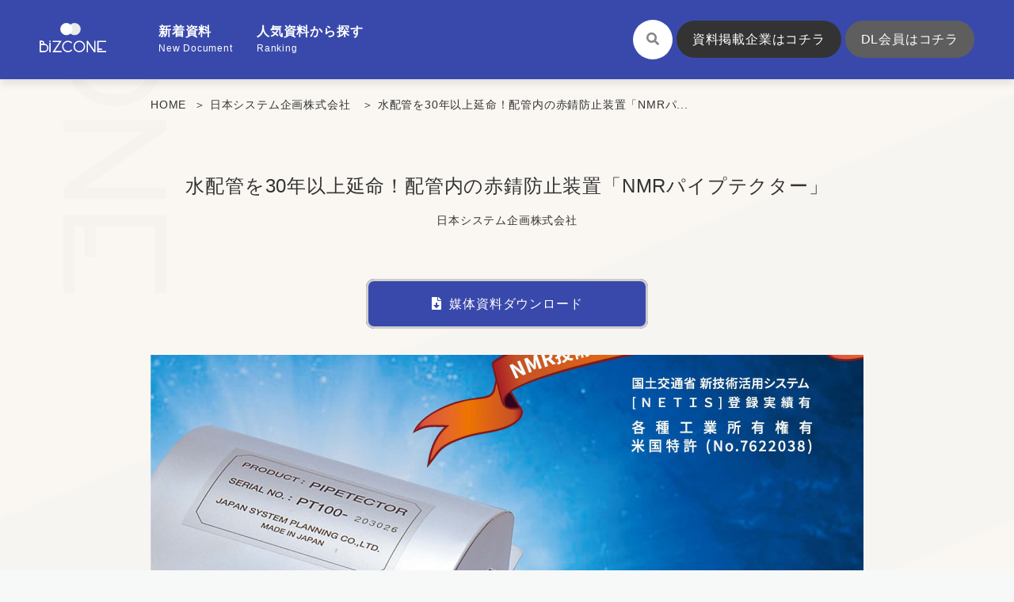

--- FILE ---
content_type: text/html; charset=UTF-8
request_url: https://bizcone.jp/doc/67
body_size: 4936
content:
<!DOCTYPE html>
<html>
<head>
    <meta charset="UTF-8">
    <meta name="viewport" content="width=device-width,initial-scale=1.0,minimum-scale=1.0">

    <link rel="stylesheet" href="https://use.fontawesome.com/releases/v5.6.3/css/all.css">
        <link rel="stylesheet" href="/common/css/index.css?1769288045">
    <link rel="stylesheet" href="/common/css/hover.css">
    
    
    <link rel="canonical" href="https://bizcone.jp/doc/67">
    <link href="https://fonts.googleapis.com/css?family=Montserrat" rel="stylesheet">
    <link rel="shortcut icon" href="/common/img/favicon.ico" />


    <title>水配管を30年以上延命！配管内の赤錆防止装置「NMRパイプテクター」 | 資料掲載「BiZCONE」</title>
    <meta name="description" content="水配管を30年以上延命！配管内の赤錆防止装置「NMRパイプテクター」の資料をダウンロード出来ます！ 日本システム企画株式会社は1988年に創業。配管内の赤錆防止装置「NMRパイプテクター」は2025年7月時点で累計導入実">
    <meta property="og:description" content="水配管を30年以上延命！配管内の赤錆防止装置「NMRパイプテクター」の資料をダウンロード出来ます！ 日本システム企画株式会社は1988年に創業。配管内の赤錆防止装置「NMRパイプテクター」は2025年7月時点で累計導入実">

    <meta property="og:title" content="水配管を30年以上延命！配管内の赤錆防止装置「NMRパイプテクター」 | 資料掲載「BiZCONE」">
    <meta property="og:url" content="https://bizcone.jp/doc/67">
    <meta property="og:image" content="https://bizcone.com/common/img/bizcone_ogp.png">
    <meta property="og:site_name" content="BIZCONE" />
    <meta property="og:locale" content="ja_JP">
    <meta property="og:type" content="website"/>
    <meta name="twitter:card" content="summary_large_image" />

    <!-- Google Tag Manager -->
    <script>(function(w,d,s,l,i){w[l]=w[l]||[];w[l].push({'gtm.start':
        new Date().getTime(),event:'gtm.js'});var f=d.getElementsByTagName(s)[0],
                j=d.createElement(s),dl=l!='dataLayer'?'&l='+l:'';j.async=true;j.src=
                'https://www.googletagmanager.com/gtm.js?id='+i+dl;f.parentNode.insertBefore(j,f);
                })(window,document,'script','dataLayer','GTM-K9KB23K');</script>
    <!-- End Google Tag Manager -->

    <!-- Facebook Pixel Code -->
    <script>
        !function(f,b,e,v,n,t,s)
                {if(f.fbq)return;n=f.fbq=function(){n.callMethod?
                n.callMethod.apply(n,arguments):n.queue.push(arguments)};
                if(!f._fbq)f._fbq=n;n.push=n;n.loaded=!0;n.version='2.0';
                n.queue=[];t=b.createElement(e);t.async=!0;
                t.src=v;s=b.getElementsByTagName(e)[0];
                s.parentNode.insertBefore(t,s)}(window, document,'script',
            'https://connect.facebook.net/en_US/fbevents.js');
        fbq('init', '1854438348038373');
        fbq('track', 'PageView');
    </script>
    <noscript><img height="1" width="1" style="display:none"
                   src="https://www.facebook.com/tr?id=1854438348038373&ev=PageView&noscript=1"
        /></noscript>
    <!-- End Facebook Pixel Code -->
</head>
<body id="document">
<!-- Google Tag Manager (noscript) -->
<noscript><iframe src="https://www.googletagmanager.com/ns.html?id=GTM-K9KB23K"
                  height="0" width="0" style="display:none;visibility:hidden"></iframe></noscript>
<!-- End Google Tag Manager (noscript) -->


<div class="header_main_area">
    <div class="header_menu_sp">
        <ul>
            <li><a href="/index"><img src="/common/img/bizcone_logo.svg" alt="bizconeロゴ"></a></li>
        </ul>
    </div>

    <nav class="header_navigation">
        <div class="header_nav_l">
            <ul>
                <li><a href="/index"><img src="/common/img/bizcone_logo.svg" alt="bizconeロゴ"></a></li>
                <li><a href="/new">新着資料<br><span>New Document</span></a></li>
                <li><a href="/ranking">人気資料から探す<br><span>Ranking</span></a></li>
            </ul>
        </div>

        <div class="header_nav_r">
            <div class="header_snslink">
                <a href="/search" class="header_n_r_sns"><i class="fa fa-search"></i></a>
                                <a href="/company_login" class="header_login">資料掲載企業はコチラ</a>
                                                <a href="/member_login" class="header_login header_login_mem">DL会員はコチラ</a>
                            </div>
        </div>
    </nav>
</div>

<a class="menu">
    <span class="menu__line menu__line--top"></span>
    <span class="menu__line menu__line--bottom"></span>
    <p class="menu__title">MENU</p>
</a>
<nav class="gnav">
    <div class="gnav__wrap">
        <ul class="gnav__menu">
            <li class="gnav__menu__item"><a href="/index">トップページへ</a></li>
            <li class="gnav__menu__item"><a href="/new">新着資料</a></li>
            <li class="gnav__menu__item"><a href="/tag_list">ジャンル目的から探す</a></li>
            <li class="gnav__menu__item"><a href="/ranking">人気資料から探す</a></li>
                        <li class="gnav__menu__item"><a href="/company_login" class="header_login">資料掲載企業はコチラ</a></li>
                                    <li class="gnav__menu__item"><a href="/member_login" class="header_login header_login_mem">DL会員はコチラ</a></li>
                    </ul>
    </div><!--gnav-wrap-->
</nav>

<div class="header_main_area_scroll">
    <a href="/index"><img src="/common/img/bizcone_logo_flat.svg" alt="bizconeロゴ"></a>
    <a href="/new" data-text="新着資料" class="tchip" aria-label=新着資料><i class="fas fa-file-alt"></i></a>
    <a href="/tag_list" data-text="ジャンルから探す" class="tchip" aria-label=ジャンルから探す><i class="fas fa-tags"></i></a>
    <a href="/ranking" data-text="人気資料ランキング" class="tchip" aria-label=人気資料ランキング><i class="fas fa-list-ol"></i></a>
    <a href="/search" data-text="資料キーワード検索" class="tchip" aria-label=資料キーワード検索><i class="fa fa-search"></i></a>
        <a href="/company_login" class="header_login tchip" data-text="新規掲載企業登録"><i class="fas fa-building"></i></a>
            <a href="/member_login" class="header_login header_login_mem tchip" data-text="DL新規会員登録"><i class="fas fa-address-card"></i></a>
    </div>
<div class="pan_list">
    <ul>
        <li><a href="/index">HOME</a></li>
        <li>
            <a href="/com/39">日本システム企画株式会社</a>
        </li>
        <li>
            水配管を30年以上延命！配管内の赤錆防止装置「NMRパ...
        </li>
    </ul>
</div>
<main>
    
<div class="modal-wrapper" id="modal-01">
    <a href="#" class="modal-overlay"></a>
    <div class="modal-window">
        <div class="modal-content">
            <h2>媒体資料ダウンロード</h2>
            <h3>ダウンロードにあたり、アンケートにお答えください。</h3>
            <form action="/api/download" method="post" id="download_form">
                <input type="hidden" name="role" value="api">
                <input type="hidden" name="action" value="download">
                <input type="hidden" name="download_key" value="sSOAe5yeehQLOyXET5M8pA==">
                <select name="budget" class="validate[custom[requiredSelect]]">
                                        <option value="0" selected>選択してください</option>
                                        <option value="1" >10万円未満</option>
                                        <option value="2" >10万円～50万円</option>
                                        <option value="3" >50万円～100万円</option>
                                        <option value="4" >100万円～500万円</option>
                                        <option value="5" >500万円～1,000万円</option>
                                        <option value="6" >1,000万円以上</option>
                                        <option value="7" >予算未定</option>
                                    </select>
                <select name="accuracy" class="validate[custom[requiredSelect]]">
                                        <option value="0" selected>選択してください</option>
                                        <option value="1" >実施決定しており、サービス選定中</option>
                                        <option value="2" >実施検討中で、サービスを前向きに検討</option>
                                        <option value="3" >情報収集段階</option>
                                    </select>
                <select name="period" class="validate[custom[requiredSelect]]">
                                        <option value="0" selected>選択してください</option>
                                        <option value="1" >大至急</option>
                                        <option value="2" >1ヶ月以内</option>
                                        <option value="3" >1～3ヶ月以内</option>
                                        <option value="4" >3ヶ月～半年以内</option>
                                        <option value="5" >半年～1年以内</option>
                                        <option value="6" >1年以上先</option>
                                        <option value="7" >時期未定</option>
                                    </select>
                <select name="position" class="validate[custom[requiredSelect]]">
                                        <option value="0" selected>選択してください</option>
                                        <option value="1" >自社導入</option>
                                        <option value="2" >代理販売</option>
                                    </select>

                <button type="submit" name="submit" value="1" class="download_action" id="new_download_view">媒体資料無料ダウンロード</button>
            </form>



        </div>
        <a href="#" class="icon-plus-minus">
<span class="icon-plus-minus__wrapper">
  <span class="icon-plus-minus__inner"></span>
        </a>
    </div>
</div>
    <div class="document_name">
        <h1>水配管を30年以上延命！配管内の赤錆防止装置「NMRパイプテクター」</h1>
        <h2><a href="/com/39">日本システム企画株式会社</a></h2>
    </div>

    <div class="download_file">
                <a href="/member_login?ref_id=67" class="main_btn"><i class="fas fa-file-download fa-1x"
                                                                          aria-hidden="true"></i>媒体資料ダウンロード</a>
            </div>

    <div class="document_img" style="background-image: url('/i/39/67_l.jpg?1765862605')"></div>

    <section class="document_info">

        <div class="doc_article">
            <h3>資料概要</h3>
            <article>
                <p>
                    日本システム企画株式会社は1988年に創業。<br />
配管内の赤錆防止装置「NMRパイプテクター」は2025年7月時点で累計導入実績4400棟を突破！<br />
創業38年、販売25年以上の確かな実績があります。<br />
<br />
◆◆◆NMRパイプテクター◆◆◆<br />
★あらゆる建物の配管に適応します！<br />
マンション・アパート、ホテル・旅館、病院・介護施設、学校、工場、銀行、商業施設など、あらゆる建物の配管に適応します。<br />
給水配管、空調冷温水配管、給湯管、冷却管などの配管寿命を30年以上延命します！<br />
通常、建物寿命より短い配管寿命を延命することで、高額な配管更新が必要なくなります。<br />
<br />
★コスト削減を実現します！<br />
NMRパイプテクターの導入費用は配管更新の10分の1から20分の1程度です。<br />
断水工事が必要なく、短工期で導入が可能なため、導入先の建物を利用する方に煩わしい思いをさせることもなく、施設や店舗を休業する必要もありません。<br />
NMRパイプテクターは配管の外側へ設置いたします。配管内を削ったり、配管内に薬品を入れる必要はありません。そのためメンテナンス費用やランニングコストも一切不要です。<br />
<br />
★特許・NETIS・コリンズ登録実績あり！<br />
NMRパイプテクターは日本国、米国特許を取得。<br />
国土交通省 新技術活用システム「NETIS」「NETISプラス」登録実績あり。<br />
日本の公共機関における工事実績情報システム「コリンズ」では浜松医療センターでの導入実績が登録されています。<br />
<br />
★あの「バッキンガム宮殿」でも導入されています！<br />
確かな実績と製品の効果にお客様に多くのご好評をいただき、NMRパイプテクターは日本だけでなく海外でも多く導入されています。イギリスの「バッキンガム宮殿」「ロンドン市庁舎」「大英博物館」「スコットランド王立銀行」など著名な建造物にも多く導入されています。<br />
<br />
★各メディアでも多く紹介されています！<br />
NMRパイプテクターは2020年世界の防錆トップ10に選ばれ、アメリカの製造技術誌「MANUFACTURING TECHNOLOGY INSIGHTS」に掲載されました。<br />
専門誌「マンション管理新聞」や「空調タイムス」、テレビ番組「企業魂」では、NMRパイプテクターを実際に導入されたお客様の声が多く紹介されています。<br />
テレビ番組「ワールドビジネスサテライト（WBS）」「賢者の選択」などでも紹介され、NMRパイプテクターの性能が注目されています。<br />
<br />
無料の資料請求なども承ります。<br />
まずはお気軽に日本システム企画までお問合せください。<br />
<br />
◆◆◆◆◆日本システム企画株式会社◆◆◆◆◆<br />
フリーダイヤル：０１２０−３２０ー３９０（平日9時〜17時半）<br />
<br />
より詳細な製品情報は「日本システム企画株式会社」公式サイトをご覧ください。
                </p>
            </article>
        </div>
                    </section>


    <div class="fit_button">
                <a href="/member_login?ref_id=67" class="main_btn"><i class="fas fa-file-download fa-1x"
                                                                          aria-hidden="true"></i>媒体資料ダウンロード</a>
                <a href="#" class="page_top"><i class="fa fa-arrow-up fa-1x" aria-hidden="true"></i></a>
    </div>

</main>

<footer>
    <div class="footer_list">
        <div>
            <img src="/common/img/bizcone_logo.svg" alt="bizconeロゴ">
        </div>
        <div class="info_footer">
            <ul>
                <li><a href="https://hashout.co.jp/" target="_blank"  rel="noopener noreferrer">運営会社</a></li>
                <li><a href="/terms_of_service">利用規約</a></li>
                <li><a href="/personal">プライバシーポリシー</a></li>
                <li><a href="/pre_index">資料掲載について</a></li>
                <li><a href="https://www.hashout.jp/contact" target="_blank"  rel="noopener noreferrer">お問い合わせ</a></li>
            </ul>
        </div>
    </div>
</footer>


<script src="https://ajax.googleapis.com/ajax/libs/jquery/3.5.0/jquery.min.js"></script>
<script src="/common/js/common.js"></script>



<script src="/common/lib/jquery.validationEngine_customize.js"></script>
<script src="/common/lib/jquery.validationEngine-ja.js"></script>
<script src="/common/js/front/document.js"></script>

</body>
</html>



--- FILE ---
content_type: text/css
request_url: https://bizcone.jp/common/css/index.css?1769288045
body_size: 13430
content:
*{margin:0;padding:0;background-position:center}main{width:1180px;margin:0 auto;padding-top:140px;padding-bottom:50px;text-align:center;box-sizing:border-box;-webkit-box-flex:1;-ms-flex:1;flex:1;display:-webkit-box;display:-ms-flexbox;display:flex;-webkit-box-orient:vertical;-webkit-box-direction:normal;-ms-flex-direction:column;flex-direction:column;min-height:80vh}@media only screen and (max-width:787px){main{padding:30% 20px 20px;width:100%}}body,h1{font-weight:500}h1,h2{font-size:18px;margin-bottom:10px}body{box-sizing:border-box;font-size:16px;letter-spacing:.05em;line-height:1.78;background-color:#fafafa;font-family:fot-tsukubrdgothic-std,sans-serif;-webkit-font-smoothing:antialiased;-moz-osx-font-smoothing:grayscale;font-feature-settings:"palt" 1;display:-webkit-box;display:-ms-flexbox;display:flex;-webkit-box-orient:vertical;-webkit-box-direction:normal;-ms-flex-direction:column;flex-direction:column;min-height:100vh}ul{list-style:none}a,body,select{color:#333}a{text-decoration:none}a:hover{-webkit-transition:.5s;transition:.5s;color:#5bc0de}form{display:block}select{display:inline-block;position:relative;line-height:5;width:auto;height:50px;background:#fcfcfc;border:1px solid #d4d4d4;box-shadow:inset 0 -1px 2px rgba(0,0,0,.05);border-radius:3px;font-size:16px;font-weight:500;text-align:left;text-transform:none;outline:0;outline-offset:-2px;cursor:pointer}@media only screen and (max-width:787px){select{width:100%;margin-bottom:5px}}input::-webkit-input-placeholder{color:#cecece}input:-ms-input-placeholder{color:red}input::placeholder{color:#cecece}input::-ms-input-placeholder{color:red}:focus{outline:none}button{font-family:inherit;font-size:100%;font-weight:700;background-color:transparent;border:none;cursor:pointer;outline:none;padding:0;-webkit-appearance:none;-moz-appearance:none;appearance:none}.success_comp{position:fixed;top:0;left:0;width:100%;opacity:.9;background-color:#3949ab;text-align:center;padding:25px 0;box-sizing:border-box;z-index:999999999;color:#fff}.main_btn,.main_btn:hover{-webkit-transition:.3s;transition:.3s}.main_btn{padding:20px 80px;text-align:center;border:3px solid #cecece;border-radius:10px;font-weight:500;color:#fff;background-color:#3949ab}@media only screen and (max-width:787px){.main_btn{padding:20px 40px}}.main_btn:hover{background-color:#fff;color:#3949ab;border-color:#3949ab}.main_btn i{margin-right:10px}.pan_list{position:relative;top:120px;max-width:900px;margin:0 auto;width:100%;text-align:left;font-size:14px;box-sizing:border-box}@media only screen and (max-width:787px){.pan_list{display:none}}.pan_list li{display:inline-block}.pan_list li:after{content:"＞";margin-left:10px}.pan_list li:last-child:after{content:none}.fit_button{display:none;width:100%;padding:2% 1% 2% 6%;background-color:#fff;box-shadow:0 -5px 10px rgba(0,0,0,.1);position:fixed;bottom:0;right:0}@media only screen and (max-width:787px){.fit_button{padding:8% 0}}.fit_button a.main_btn,footer .footer_list .info_footer ul li a:hover{font-weight:700}.page_top{padding:18px 22px;color:#3949ab;font-size:16px;text-decoration:none;background:-webkit-linear-gradient(135deg,#fff 25%,#f4f4ed 25%,#f4f4ed 50%,#fff 50%,#fff 75%,#f4f4ed 75%,#f4f4ed);background:linear-gradient(-45deg,#fff 25%,#f4f4ed 25%,#f4f4ed 50%,#fff 50%,#fff 75%,#f4f4ed 75%,#f4f4ed);background-size:4px 4px;border:3px solid #fff;border-radius:50%;z-index:99}.page_top:hover{color:#fff;background:#3949ab}a.header_n_r_sns{display:inline-block;background-color:#fff;color:#848484;border-radius:50%;width:50px;height:50px;line-height:50px;text-align:center;-webkit-transition:.2s;transition:.2s}a.header_n_r_sns:hover{box-shadow:0 1px 10px 0 rgba(32,33,36,.5)}.reset_area,footer{box-sizing:border-box}footer{color:#fff;margin-top:auto;width:100%;padding:20px;background-color:#3949ab}footer .footer_list{display:-webkit-box;display:-ms-flexbox;display:flex;-webkit-box-pack:center;-ms-flex-pack:center;justify-content:center;-ms-flex-wrap:wrap;flex-wrap:wrap;max-width:1180px;margin:0 auto;-webkit-box-align:center;-ms-flex-align:center;align-items:center;text-align:center}footer .footer_list img{width:30%;text-align:center}footer .footer_list .info_footer ul li{display:inline-block;margin:5px}footer .footer_list .info_footer ul li a{color:#fff;font-size:14px}footer .footer_list .info_footer ul li a:after{content:"｜";margin-left:10px}#error_container,.reset_area h1{width:100%;color:#fff;box-sizing:border-box}#error_container{margin-bottom:3%;border-radius:5px;padding:10px 20px;background-color:#ff4081}.reset_area{width:580px;margin:16px auto;font-size:16px;background-color:#fff;box-shadow:10px 20px 30px rgba(0,0,0,.1);padding:50px}.reset_area h1{background-color:#3949ab;padding:20px}.reset_area h4{text-align:left;font-weight:400}.reset_area button.send_button{background:gray;border-color:transparent;color:#fff;cursor:pointer;border-radius:50px;display:block;width:70%;border-width:1px;border-style:solid;padding:16px;outline:0;font-family:inherit;font-size:.95em;box-sizing:border-box;-webkit-transition:all .8s;transition:all .8s;margin:0 auto}.reset_area button.send_button:hover{background-color:#3949ab;border-radius:50px;color:#fff}.reset_area input{margin-bottom:30px}
/*!
 * animate.css -http://daneden.me/animate
 * Version - 3.5.2
 * Licensed under the MIT license - http://opensource.org/licenses/MIT
 *
 * Copyright (c) 2017 Daniel Eden
 */
.animated{-webkit-animation-duration:1s;animation-duration:1s;-webkit-animation-fill-mode:both;animation-fill-mode:both}.animated.infinite{-webkit-animation-iteration-count:infinite;animation-iteration-count:infinite}.animated.hinge{-webkit-animation-duration:2s;animation-duration:2s}.animated.bounceIn,.animated.bounceOut,.animated.flipOutX,.animated.flipOutY{-webkit-animation-duration:.75s;animation-duration:.75s}@-webkit-keyframes bounce{0%,20%,53%,80%,to{-webkit-animation-timing-function:cubic-bezier(.215,.61,.355,1);animation-timing-function:cubic-bezier(.215,.61,.355,1);-webkit-transform:translate3d(0,0,0);transform:translate3d(0,0,0)}40%,43%{-webkit-animation-timing-function:cubic-bezier(.755,.05,.855,.06);animation-timing-function:cubic-bezier(.755,.05,.855,.06);-webkit-transform:translate3d(0,-30px,0);transform:translate3d(0,-30px,0)}70%{-webkit-animation-timing-function:cubic-bezier(.755,.05,.855,.06);animation-timing-function:cubic-bezier(.755,.05,.855,.06);-webkit-transform:translate3d(0,-15px,0);transform:translate3d(0,-15px,0)}90%{-webkit-transform:translate3d(0,-4px,0);transform:translate3d(0,-4px,0)}}@keyframes bounce{0%,20%,53%,80%,to{-webkit-animation-timing-function:cubic-bezier(.215,.61,.355,1);animation-timing-function:cubic-bezier(.215,.61,.355,1);-webkit-transform:translate3d(0,0,0);transform:translate3d(0,0,0)}40%,43%{-webkit-animation-timing-function:cubic-bezier(.755,.05,.855,.06);animation-timing-function:cubic-bezier(.755,.05,.855,.06);-webkit-transform:translate3d(0,-30px,0);transform:translate3d(0,-30px,0)}70%{-webkit-animation-timing-function:cubic-bezier(.755,.05,.855,.06);animation-timing-function:cubic-bezier(.755,.05,.855,.06);-webkit-transform:translate3d(0,-15px,0);transform:translate3d(0,-15px,0)}90%{-webkit-transform:translate3d(0,-4px,0);transform:translate3d(0,-4px,0)}}.bounce{-webkit-animation-name:bounce;animation-name:bounce;-webkit-transform-origin:center bottom;-ms-transform-origin:center bottom;transform-origin:center bottom}@-webkit-keyframes flash{0%,50%,to{opacity:1}25%,75%{opacity:0}}@keyframes flash{0%,50%,to{opacity:1}25%,75%{opacity:0}}.flash{-webkit-animation-name:flash;animation-name:flash}@-webkit-keyframes pulse{0%,to{-webkit-transform:scale3d(1,1,1);transform:scale3d(1,1,1)}50%{-webkit-transform:scale3d(1.05,1.05,1.05);transform:scale3d(1.05,1.05,1.05)}}@keyframes pulse{0%,to{-webkit-transform:scale3d(1,1,1);transform:scale3d(1,1,1)}50%{-webkit-transform:scale3d(1.05,1.05,1.05);transform:scale3d(1.05,1.05,1.05)}}.pulse{-webkit-animation-name:pulse;animation-name:pulse}@-webkit-keyframes rubberBand{0%,to{-webkit-transform:scale3d(1,1,1);transform:scale3d(1,1,1)}30%{-webkit-transform:scale3d(1.25,.75,1);transform:scale3d(1.25,.75,1)}40%{-webkit-transform:scale3d(.75,1.25,1);transform:scale3d(.75,1.25,1)}50%{-webkit-transform:scale3d(1.15,.85,1);transform:scale3d(1.15,.85,1)}65%{-webkit-transform:scale3d(.95,1.05,1);transform:scale3d(.95,1.05,1)}75%{-webkit-transform:scale3d(1.05,.95,1);transform:scale3d(1.05,.95,1)}}@keyframes rubberBand{0%,to{-webkit-transform:scale3d(1,1,1);transform:scale3d(1,1,1)}30%{-webkit-transform:scale3d(1.25,.75,1);transform:scale3d(1.25,.75,1)}40%{-webkit-transform:scale3d(.75,1.25,1);transform:scale3d(.75,1.25,1)}50%{-webkit-transform:scale3d(1.15,.85,1);transform:scale3d(1.15,.85,1)}65%{-webkit-transform:scale3d(.95,1.05,1);transform:scale3d(.95,1.05,1)}75%{-webkit-transform:scale3d(1.05,.95,1);transform:scale3d(1.05,.95,1)}}.rubberBand{-webkit-animation-name:rubberBand;animation-name:rubberBand}@-webkit-keyframes shake{0%,to{-webkit-transform:translate3d(0,0,0);transform:translate3d(0,0,0)}10%,30%,50%,70%,90%{-webkit-transform:translate3d(-10px,0,0);transform:translate3d(-10px,0,0)}20%,40%,60%,80%{-webkit-transform:translate3d(10px,0,0);transform:translate3d(10px,0,0)}}@keyframes shake{0%,to{-webkit-transform:translate3d(0,0,0);transform:translate3d(0,0,0)}10%,30%,50%,70%,90%{-webkit-transform:translate3d(-10px,0,0);transform:translate3d(-10px,0,0)}20%,40%,60%,80%{-webkit-transform:translate3d(10px,0,0);transform:translate3d(10px,0,0)}}.shake{-webkit-animation-name:shake;animation-name:shake}@-webkit-keyframes headShake{0%,50%{-webkit-transform:translateX(0);transform:translateX(0)}6.5%{-webkit-transform:translateX(-6px) rotateY(-9deg);transform:translateX(-6px) rotateY(-9deg)}18.5%{-webkit-transform:translateX(5px) rotateY(7deg);transform:translateX(5px) rotateY(7deg)}31.5%{-webkit-transform:translateX(-3px) rotateY(-5deg);transform:translateX(-3px) rotateY(-5deg)}43.5%{-webkit-transform:translateX(2px) rotateY(3deg);transform:translateX(2px) rotateY(3deg)}}@keyframes headShake{0%,50%{-webkit-transform:translateX(0);transform:translateX(0)}6.5%{-webkit-transform:translateX(-6px) rotateY(-9deg);transform:translateX(-6px) rotateY(-9deg)}18.5%{-webkit-transform:translateX(5px) rotateY(7deg);transform:translateX(5px) rotateY(7deg)}31.5%{-webkit-transform:translateX(-3px) rotateY(-5deg);transform:translateX(-3px) rotateY(-5deg)}43.5%{-webkit-transform:translateX(2px) rotateY(3deg);transform:translateX(2px) rotateY(3deg)}}.headShake{-webkit-animation-timing-function:ease-in-out;animation-timing-function:ease-in-out;-webkit-animation-name:headShake;animation-name:headShake}@-webkit-keyframes swing{20%{-webkit-transform:rotate3d(0,0,1,15deg);transform:rotate3d(0,0,1,15deg)}40%{-webkit-transform:rotate3d(0,0,1,-10deg);transform:rotate3d(0,0,1,-10deg)}60%{-webkit-transform:rotate3d(0,0,1,5deg);transform:rotate3d(0,0,1,5deg)}80%{-webkit-transform:rotate3d(0,0,1,-5deg);transform:rotate3d(0,0,1,-5deg)}to{-webkit-transform:rotate3d(0,0,1,0deg);transform:rotate3d(0,0,1,0deg)}}@keyframes swing{20%{-webkit-transform:rotate3d(0,0,1,15deg);transform:rotate3d(0,0,1,15deg)}40%{-webkit-transform:rotate3d(0,0,1,-10deg);transform:rotate3d(0,0,1,-10deg)}60%{-webkit-transform:rotate3d(0,0,1,5deg);transform:rotate3d(0,0,1,5deg)}80%{-webkit-transform:rotate3d(0,0,1,-5deg);transform:rotate3d(0,0,1,-5deg)}to{-webkit-transform:rotate3d(0,0,1,0deg);transform:rotate3d(0,0,1,0deg)}}.swing{-webkit-transform-origin:top center;-ms-transform-origin:top center;transform-origin:top center;-webkit-animation-name:swing;animation-name:swing}@-webkit-keyframes tada{0%,to{-webkit-transform:scale3d(1,1,1);transform:scale3d(1,1,1)}10%,20%{-webkit-transform:scale3d(.9,.9,.9) rotate3d(0,0,1,-3deg);transform:scale3d(.9,.9,.9) rotate3d(0,0,1,-3deg)}30%,50%,70%,90%{-webkit-transform:scale3d(1.1,1.1,1.1) rotate3d(0,0,1,3deg);transform:scale3d(1.1,1.1,1.1) rotate3d(0,0,1,3deg)}40%,60%,80%{-webkit-transform:scale3d(1.1,1.1,1.1) rotate3d(0,0,1,-3deg);transform:scale3d(1.1,1.1,1.1) rotate3d(0,0,1,-3deg)}}@keyframes tada{0%,to{-webkit-transform:scale3d(1,1,1);transform:scale3d(1,1,1)}10%,20%{-webkit-transform:scale3d(.9,.9,.9) rotate3d(0,0,1,-3deg);transform:scale3d(.9,.9,.9) rotate3d(0,0,1,-3deg)}30%,50%,70%,90%{-webkit-transform:scale3d(1.1,1.1,1.1) rotate3d(0,0,1,3deg);transform:scale3d(1.1,1.1,1.1) rotate3d(0,0,1,3deg)}40%,60%,80%{-webkit-transform:scale3d(1.1,1.1,1.1) rotate3d(0,0,1,-3deg);transform:scale3d(1.1,1.1,1.1) rotate3d(0,0,1,-3deg)}}.tada{-webkit-animation-name:tada;animation-name:tada}@-webkit-keyframes wobble{0%,to{-webkit-transform:none;transform:none}15%{-webkit-transform:translate3d(-25%,0,0) rotate3d(0,0,1,-5deg);transform:translate3d(-25%,0,0) rotate3d(0,0,1,-5deg)}30%{-webkit-transform:translate3d(20%,0,0) rotate3d(0,0,1,3deg);transform:translate3d(20%,0,0) rotate3d(0,0,1,3deg)}45%{-webkit-transform:translate3d(-15%,0,0) rotate3d(0,0,1,-3deg);transform:translate3d(-15%,0,0) rotate3d(0,0,1,-3deg)}60%{-webkit-transform:translate3d(10%,0,0) rotate3d(0,0,1,2deg);transform:translate3d(10%,0,0) rotate3d(0,0,1,2deg)}75%{-webkit-transform:translate3d(-5%,0,0) rotate3d(0,0,1,-1deg);transform:translate3d(-5%,0,0) rotate3d(0,0,1,-1deg)}}@keyframes wobble{0%,to{-webkit-transform:none;transform:none}15%{-webkit-transform:translate3d(-25%,0,0) rotate3d(0,0,1,-5deg);transform:translate3d(-25%,0,0) rotate3d(0,0,1,-5deg)}30%{-webkit-transform:translate3d(20%,0,0) rotate3d(0,0,1,3deg);transform:translate3d(20%,0,0) rotate3d(0,0,1,3deg)}45%{-webkit-transform:translate3d(-15%,0,0) rotate3d(0,0,1,-3deg);transform:translate3d(-15%,0,0) rotate3d(0,0,1,-3deg)}60%{-webkit-transform:translate3d(10%,0,0) rotate3d(0,0,1,2deg);transform:translate3d(10%,0,0) rotate3d(0,0,1,2deg)}75%{-webkit-transform:translate3d(-5%,0,0) rotate3d(0,0,1,-1deg);transform:translate3d(-5%,0,0) rotate3d(0,0,1,-1deg)}}.wobble{-webkit-animation-name:wobble;animation-name:wobble}@-webkit-keyframes jello{0%,11.1%,to{-webkit-transform:none;transform:none}22.2%{-webkit-transform:skewX(-12.5deg) skewY(-12.5deg);transform:skewX(-12.5deg) skewY(-12.5deg)}33.3%{-webkit-transform:skewX(6.25deg) skewY(6.25deg);transform:skewX(6.25deg) skewY(6.25deg)}44.4%{-webkit-transform:skewX(-3.125deg) skewY(-3.125deg);transform:skewX(-3.125deg) skewY(-3.125deg)}55.5%{-webkit-transform:skewX(1.5625deg) skewY(1.5625deg);transform:skewX(1.5625deg) skewY(1.5625deg)}66.6%{-webkit-transform:skewX(-.78125deg) skewY(-.78125deg);transform:skewX(-.78125deg) skewY(-.78125deg)}77.7%{-webkit-transform:skewX(.39062deg) skewY(.39062deg);transform:skewX(.39062deg) skewY(.39062deg)}88.8%{-webkit-transform:skewX(-.19531deg) skewY(-.19531deg);transform:skewX(-.19531deg) skewY(-.19531deg)}}@keyframes jello{0%,11.1%,to{-webkit-transform:none;transform:none}22.2%{-webkit-transform:skewX(-12.5deg) skewY(-12.5deg);transform:skewX(-12.5deg) skewY(-12.5deg)}33.3%{-webkit-transform:skewX(6.25deg) skewY(6.25deg);transform:skewX(6.25deg) skewY(6.25deg)}44.4%{-webkit-transform:skewX(-3.125deg) skewY(-3.125deg);transform:skewX(-3.125deg) skewY(-3.125deg)}55.5%{-webkit-transform:skewX(1.5625deg) skewY(1.5625deg);transform:skewX(1.5625deg) skewY(1.5625deg)}66.6%{-webkit-transform:skewX(-.78125deg) skewY(-.78125deg);transform:skewX(-.78125deg) skewY(-.78125deg)}77.7%{-webkit-transform:skewX(.39062deg) skewY(.39062deg);transform:skewX(.39062deg) skewY(.39062deg)}88.8%{-webkit-transform:skewX(-.19531deg) skewY(-.19531deg);transform:skewX(-.19531deg) skewY(-.19531deg)}}.jello{-webkit-animation-name:jello;animation-name:jello;-webkit-transform-origin:center;-ms-transform-origin:center;transform-origin:center}@-webkit-keyframes bounceIn{0%,20%,40%,60%,80%,to{-webkit-animation-timing-function:cubic-bezier(.215,.61,.355,1);animation-timing-function:cubic-bezier(.215,.61,.355,1)}0%{opacity:0;-webkit-transform:scale3d(.3,.3,.3);transform:scale3d(.3,.3,.3)}20%{-webkit-transform:scale3d(1.1,1.1,1.1);transform:scale3d(1.1,1.1,1.1)}40%{-webkit-transform:scale3d(.9,.9,.9);transform:scale3d(.9,.9,.9)}60%{opacity:1;-webkit-transform:scale3d(1.03,1.03,1.03);transform:scale3d(1.03,1.03,1.03)}80%{-webkit-transform:scale3d(.97,.97,.97);transform:scale3d(.97,.97,.97)}to{opacity:1;-webkit-transform:scale3d(1,1,1);transform:scale3d(1,1,1)}}@keyframes bounceIn{0%,20%,40%,60%,80%,to{-webkit-animation-timing-function:cubic-bezier(.215,.61,.355,1);animation-timing-function:cubic-bezier(.215,.61,.355,1)}0%{opacity:0;-webkit-transform:scale3d(.3,.3,.3);transform:scale3d(.3,.3,.3)}20%{-webkit-transform:scale3d(1.1,1.1,1.1);transform:scale3d(1.1,1.1,1.1)}40%{-webkit-transform:scale3d(.9,.9,.9);transform:scale3d(.9,.9,.9)}60%{opacity:1;-webkit-transform:scale3d(1.03,1.03,1.03);transform:scale3d(1.03,1.03,1.03)}80%{-webkit-transform:scale3d(.97,.97,.97);transform:scale3d(.97,.97,.97)}to{opacity:1;-webkit-transform:scale3d(1,1,1);transform:scale3d(1,1,1)}}.bounceIn{-webkit-animation-name:bounceIn;animation-name:bounceIn}@-webkit-keyframes bounceInDown{0%,60%,75%,90%,to{-webkit-animation-timing-function:cubic-bezier(.215,.61,.355,1);animation-timing-function:cubic-bezier(.215,.61,.355,1)}0%{opacity:0;-webkit-transform:translate3d(0,-3000px,0);transform:translate3d(0,-3000px,0)}60%{opacity:1;-webkit-transform:translate3d(0,25px,0);transform:translate3d(0,25px,0)}75%{-webkit-transform:translate3d(0,-10px,0);transform:translate3d(0,-10px,0)}90%{-webkit-transform:translate3d(0,5px,0);transform:translate3d(0,5px,0)}to{-webkit-transform:none;transform:none}}@keyframes bounceInDown{0%,60%,75%,90%,to{-webkit-animation-timing-function:cubic-bezier(.215,.61,.355,1);animation-timing-function:cubic-bezier(.215,.61,.355,1)}0%{opacity:0;-webkit-transform:translate3d(0,-3000px,0);transform:translate3d(0,-3000px,0)}60%{opacity:1;-webkit-transform:translate3d(0,25px,0);transform:translate3d(0,25px,0)}75%{-webkit-transform:translate3d(0,-10px,0);transform:translate3d(0,-10px,0)}90%{-webkit-transform:translate3d(0,5px,0);transform:translate3d(0,5px,0)}to{-webkit-transform:none;transform:none}}.bounceInDown{-webkit-animation-name:bounceInDown;animation-name:bounceInDown}@-webkit-keyframes bounceInLeft{0%,60%,75%,90%,to{-webkit-animation-timing-function:cubic-bezier(.215,.61,.355,1);animation-timing-function:cubic-bezier(.215,.61,.355,1)}0%{opacity:0;-webkit-transform:translate3d(-3000px,0,0);transform:translate3d(-3000px,0,0)}60%{opacity:1;-webkit-transform:translate3d(25px,0,0);transform:translate3d(25px,0,0)}75%{-webkit-transform:translate3d(-10px,0,0);transform:translate3d(-10px,0,0)}90%{-webkit-transform:translate3d(5px,0,0);transform:translate3d(5px,0,0)}to{-webkit-transform:none;transform:none}}@keyframes bounceInLeft{0%,60%,75%,90%,to{-webkit-animation-timing-function:cubic-bezier(.215,.61,.355,1);animation-timing-function:cubic-bezier(.215,.61,.355,1)}0%{opacity:0;-webkit-transform:translate3d(-3000px,0,0);transform:translate3d(-3000px,0,0)}60%{opacity:1;-webkit-transform:translate3d(25px,0,0);transform:translate3d(25px,0,0)}75%{-webkit-transform:translate3d(-10px,0,0);transform:translate3d(-10px,0,0)}90%{-webkit-transform:translate3d(5px,0,0);transform:translate3d(5px,0,0)}to{-webkit-transform:none;transform:none}}.bounceInLeft{-webkit-animation-name:bounceInLeft;animation-name:bounceInLeft}@-webkit-keyframes bounceInRight{0%,60%,75%,90%,to{-webkit-animation-timing-function:cubic-bezier(.215,.61,.355,1);animation-timing-function:cubic-bezier(.215,.61,.355,1)}0%{opacity:0;-webkit-transform:translate3d(3000px,0,0);transform:translate3d(3000px,0,0)}60%{opacity:1;-webkit-transform:translate3d(-25px,0,0);transform:translate3d(-25px,0,0)}75%{-webkit-transform:translate3d(10px,0,0);transform:translate3d(10px,0,0)}90%{-webkit-transform:translate3d(-5px,0,0);transform:translate3d(-5px,0,0)}to{-webkit-transform:none;transform:none}}@keyframes bounceInRight{0%,60%,75%,90%,to{-webkit-animation-timing-function:cubic-bezier(.215,.61,.355,1);animation-timing-function:cubic-bezier(.215,.61,.355,1)}0%{opacity:0;-webkit-transform:translate3d(3000px,0,0);transform:translate3d(3000px,0,0)}60%{opacity:1;-webkit-transform:translate3d(-25px,0,0);transform:translate3d(-25px,0,0)}75%{-webkit-transform:translate3d(10px,0,0);transform:translate3d(10px,0,0)}90%{-webkit-transform:translate3d(-5px,0,0);transform:translate3d(-5px,0,0)}to{-webkit-transform:none;transform:none}}.bounceInRight{-webkit-animation-name:bounceInRight;animation-name:bounceInRight}@-webkit-keyframes bounceInUp{0%,60%,75%,90%,to{-webkit-animation-timing-function:cubic-bezier(.215,.61,.355,1);animation-timing-function:cubic-bezier(.215,.61,.355,1)}0%{opacity:0;-webkit-transform:translate3d(0,3000px,0);transform:translate3d(0,3000px,0)}60%{opacity:1;-webkit-transform:translate3d(0,-20px,0);transform:translate3d(0,-20px,0)}75%{-webkit-transform:translate3d(0,10px,0);transform:translate3d(0,10px,0)}90%{-webkit-transform:translate3d(0,-5px,0);transform:translate3d(0,-5px,0)}to{-webkit-transform:translate3d(0,0,0);transform:translate3d(0,0,0)}}@keyframes bounceInUp{0%,60%,75%,90%,to{-webkit-animation-timing-function:cubic-bezier(.215,.61,.355,1);animation-timing-function:cubic-bezier(.215,.61,.355,1)}0%{opacity:0;-webkit-transform:translate3d(0,3000px,0);transform:translate3d(0,3000px,0)}60%{opacity:1;-webkit-transform:translate3d(0,-20px,0);transform:translate3d(0,-20px,0)}75%{-webkit-transform:translate3d(0,10px,0);transform:translate3d(0,10px,0)}90%{-webkit-transform:translate3d(0,-5px,0);transform:translate3d(0,-5px,0)}to{-webkit-transform:translate3d(0,0,0);transform:translate3d(0,0,0)}}.bounceInUp{-webkit-animation-name:bounceInUp;animation-name:bounceInUp}@-webkit-keyframes bounceOut{20%{-webkit-transform:scale3d(.9,.9,.9);transform:scale3d(.9,.9,.9)}50%,55%{opacity:1;-webkit-transform:scale3d(1.1,1.1,1.1);transform:scale3d(1.1,1.1,1.1)}to{opacity:0;-webkit-transform:scale3d(.3,.3,.3);transform:scale3d(.3,.3,.3)}}@keyframes bounceOut{20%{-webkit-transform:scale3d(.9,.9,.9);transform:scale3d(.9,.9,.9)}50%,55%{opacity:1;-webkit-transform:scale3d(1.1,1.1,1.1);transform:scale3d(1.1,1.1,1.1)}to{opacity:0;-webkit-transform:scale3d(.3,.3,.3);transform:scale3d(.3,.3,.3)}}.bounceOut{-webkit-animation-name:bounceOut;animation-name:bounceOut}@-webkit-keyframes bounceOutDown{20%{-webkit-transform:translate3d(0,10px,0);transform:translate3d(0,10px,0)}40%,45%{opacity:1;-webkit-transform:translate3d(0,-20px,0);transform:translate3d(0,-20px,0)}to{opacity:0;-webkit-transform:translate3d(0,2000px,0);transform:translate3d(0,2000px,0)}}@keyframes bounceOutDown{20%{-webkit-transform:translate3d(0,10px,0);transform:translate3d(0,10px,0)}40%,45%{opacity:1;-webkit-transform:translate3d(0,-20px,0);transform:translate3d(0,-20px,0)}to{opacity:0;-webkit-transform:translate3d(0,2000px,0);transform:translate3d(0,2000px,0)}}.bounceOutDown{-webkit-animation-name:bounceOutDown;animation-name:bounceOutDown}@-webkit-keyframes bounceOutLeft{20%{opacity:1;-webkit-transform:translate3d(20px,0,0);transform:translate3d(20px,0,0)}to{opacity:0;-webkit-transform:translate3d(-2000px,0,0);transform:translate3d(-2000px,0,0)}}@keyframes bounceOutLeft{20%{opacity:1;-webkit-transform:translate3d(20px,0,0);transform:translate3d(20px,0,0)}to{opacity:0;-webkit-transform:translate3d(-2000px,0,0);transform:translate3d(-2000px,0,0)}}.bounceOutLeft{-webkit-animation-name:bounceOutLeft;animation-name:bounceOutLeft}@-webkit-keyframes bounceOutRight{20%{opacity:1;-webkit-transform:translate3d(-20px,0,0);transform:translate3d(-20px,0,0)}to{opacity:0;-webkit-transform:translate3d(2000px,0,0);transform:translate3d(2000px,0,0)}}@keyframes bounceOutRight{20%{opacity:1;-webkit-transform:translate3d(-20px,0,0);transform:translate3d(-20px,0,0)}to{opacity:0;-webkit-transform:translate3d(2000px,0,0);transform:translate3d(2000px,0,0)}}.bounceOutRight{-webkit-animation-name:bounceOutRight;animation-name:bounceOutRight}@-webkit-keyframes bounceOutUp{20%{-webkit-transform:translate3d(0,-10px,0);transform:translate3d(0,-10px,0)}40%,45%{opacity:1;-webkit-transform:translate3d(0,20px,0);transform:translate3d(0,20px,0)}to{opacity:0;-webkit-transform:translate3d(0,-2000px,0);transform:translate3d(0,-2000px,0)}}@keyframes bounceOutUp{20%{-webkit-transform:translate3d(0,-10px,0);transform:translate3d(0,-10px,0)}40%,45%{opacity:1;-webkit-transform:translate3d(0,20px,0);transform:translate3d(0,20px,0)}to{opacity:0;-webkit-transform:translate3d(0,-2000px,0);transform:translate3d(0,-2000px,0)}}.bounceOutUp{-webkit-animation-name:bounceOutUp;animation-name:bounceOutUp}@-webkit-keyframes fadeIn{0%{opacity:0}to{opacity:1}}@keyframes fadeIn{0%{opacity:0}to{opacity:1}}.fadeIn{-webkit-animation-name:fadeIn;animation-name:fadeIn}@-webkit-keyframes fadeInDown{0%{opacity:0;-webkit-transform:translate3d(0,-100%,0);transform:translate3d(0,-100%,0)}to{opacity:1;-webkit-transform:none;transform:none}}@keyframes fadeInDown{0%{opacity:0;-webkit-transform:translate3d(0,-100%,0);transform:translate3d(0,-100%,0)}to{opacity:1;-webkit-transform:none;transform:none}}.fadeInDown{-webkit-animation-name:fadeInDown;animation-name:fadeInDown}@-webkit-keyframes fadeInDownBig{0%{opacity:0;-webkit-transform:translate3d(0,-2000px,0);transform:translate3d(0,-2000px,0)}to{opacity:1;-webkit-transform:none;transform:none}}@keyframes fadeInDownBig{0%{opacity:0;-webkit-transform:translate3d(0,-2000px,0);transform:translate3d(0,-2000px,0)}to{opacity:1;-webkit-transform:none;transform:none}}.fadeInDownBig{-webkit-animation-name:fadeInDownBig;animation-name:fadeInDownBig}@-webkit-keyframes fadeInLeft{0%{opacity:0;-webkit-transform:translate3d(-100%,0,0);transform:translate3d(-100%,0,0)}to{opacity:1;-webkit-transform:none;transform:none}}@keyframes fadeInLeft{0%{opacity:0;-webkit-transform:translate3d(-100%,0,0);transform:translate3d(-100%,0,0)}to{opacity:1;-webkit-transform:none;transform:none}}.fadeInLeft{-webkit-animation-name:fadeInLeft;animation-name:fadeInLeft}@-webkit-keyframes fadeInLeftBig{0%{opacity:0;-webkit-transform:translate3d(-2000px,0,0);transform:translate3d(-2000px,0,0)}to{opacity:1;-webkit-transform:none;transform:none}}@keyframes fadeInLeftBig{0%{opacity:0;-webkit-transform:translate3d(-2000px,0,0);transform:translate3d(-2000px,0,0)}to{opacity:1;-webkit-transform:none;transform:none}}.fadeInLeftBig{-webkit-animation-name:fadeInLeftBig;animation-name:fadeInLeftBig}@-webkit-keyframes fadeInRight{0%{opacity:0;-webkit-transform:translate3d(100%,0,0);transform:translate3d(100%,0,0)}to{opacity:1;-webkit-transform:none;transform:none}}@keyframes fadeInRight{0%{opacity:0;-webkit-transform:translate3d(100%,0,0);transform:translate3d(100%,0,0)}to{opacity:1;-webkit-transform:none;transform:none}}.fadeInRight{-webkit-animation-name:fadeInRight;animation-name:fadeInRight}@-webkit-keyframes fadeInRightBig{0%{opacity:0;-webkit-transform:translate3d(2000px,0,0);transform:translate3d(2000px,0,0)}to{opacity:1;-webkit-transform:none;transform:none}}@keyframes fadeInRightBig{0%{opacity:0;-webkit-transform:translate3d(2000px,0,0);transform:translate3d(2000px,0,0)}to{opacity:1;-webkit-transform:none;transform:none}}.fadeInRightBig{-webkit-animation-name:fadeInRightBig;animation-name:fadeInRightBig}@-webkit-keyframes fadeInUp{0%{opacity:0;-webkit-transform:translate3d(0,100%,0);transform:translate3d(0,100%,0)}to{opacity:1;-webkit-transform:none;transform:none}}@keyframes fadeInUp{0%{opacity:0;-webkit-transform:translate3d(0,100%,0);transform:translate3d(0,100%,0)}to{opacity:1;-webkit-transform:none;transform:none}}.fadeInUp{-webkit-animation-name:fadeInUp;animation-name:fadeInUp}@-webkit-keyframes fadeInUpBig{0%{opacity:0;-webkit-transform:translate3d(0,2000px,0);transform:translate3d(0,2000px,0)}to{opacity:1;-webkit-transform:none;transform:none}}@keyframes fadeInUpBig{0%{opacity:0;-webkit-transform:translate3d(0,2000px,0);transform:translate3d(0,2000px,0)}to{opacity:1;-webkit-transform:none;transform:none}}.fadeInUpBig{-webkit-animation-name:fadeInUpBig;animation-name:fadeInUpBig}@-webkit-keyframes fadeOut{0%{opacity:1}to{opacity:0}}@keyframes fadeOut{0%{opacity:1}to{opacity:0}}.fadeOut{-webkit-animation-name:fadeOut;animation-name:fadeOut}@-webkit-keyframes fadeOutDown{0%{opacity:1}to{opacity:0;-webkit-transform:translate3d(0,100%,0);transform:translate3d(0,100%,0)}}@keyframes fadeOutDown{0%{opacity:1}to{opacity:0;-webkit-transform:translate3d(0,100%,0);transform:translate3d(0,100%,0)}}.fadeOutDown{-webkit-animation-name:fadeOutDown;animation-name:fadeOutDown}@-webkit-keyframes fadeOutDownBig{0%{opacity:1}to{opacity:0;-webkit-transform:translate3d(0,2000px,0);transform:translate3d(0,2000px,0)}}@keyframes fadeOutDownBig{0%{opacity:1}to{opacity:0;-webkit-transform:translate3d(0,2000px,0);transform:translate3d(0,2000px,0)}}.fadeOutDownBig{-webkit-animation-name:fadeOutDownBig;animation-name:fadeOutDownBig}@-webkit-keyframes fadeOutLeft{0%{opacity:1}to{opacity:0;-webkit-transform:translate3d(-100%,0,0);transform:translate3d(-100%,0,0)}}@keyframes fadeOutLeft{0%{opacity:1}to{opacity:0;-webkit-transform:translate3d(-100%,0,0);transform:translate3d(-100%,0,0)}}.fadeOutLeft{-webkit-animation-name:fadeOutLeft;animation-name:fadeOutLeft}@-webkit-keyframes fadeOutLeftBig{0%{opacity:1}to{opacity:0;-webkit-transform:translate3d(-2000px,0,0);transform:translate3d(-2000px,0,0)}}@keyframes fadeOutLeftBig{0%{opacity:1}to{opacity:0;-webkit-transform:translate3d(-2000px,0,0);transform:translate3d(-2000px,0,0)}}.fadeOutLeftBig{-webkit-animation-name:fadeOutLeftBig;animation-name:fadeOutLeftBig}@-webkit-keyframes fadeOutRight{0%{opacity:1}to{opacity:0;-webkit-transform:translate3d(100%,0,0);transform:translate3d(100%,0,0)}}@keyframes fadeOutRight{0%{opacity:1}to{opacity:0;-webkit-transform:translate3d(100%,0,0);transform:translate3d(100%,0,0)}}.fadeOutRight{-webkit-animation-name:fadeOutRight;animation-name:fadeOutRight}@-webkit-keyframes fadeOutRightBig{0%{opacity:1}to{opacity:0;-webkit-transform:translate3d(2000px,0,0);transform:translate3d(2000px,0,0)}}@keyframes fadeOutRightBig{0%{opacity:1}to{opacity:0;-webkit-transform:translate3d(2000px,0,0);transform:translate3d(2000px,0,0)}}.fadeOutRightBig{-webkit-animation-name:fadeOutRightBig;animation-name:fadeOutRightBig}@-webkit-keyframes fadeOutUp{0%{opacity:1}to{opacity:0;-webkit-transform:translate3d(0,-100%,0);transform:translate3d(0,-100%,0)}}@keyframes fadeOutUp{0%{opacity:1}to{opacity:0;-webkit-transform:translate3d(0,-100%,0);transform:translate3d(0,-100%,0)}}.fadeOutUp{-webkit-animation-name:fadeOutUp;animation-name:fadeOutUp}@-webkit-keyframes fadeOutUpBig{0%{opacity:1}to{opacity:0;-webkit-transform:translate3d(0,-2000px,0);transform:translate3d(0,-2000px,0)}}@keyframes fadeOutUpBig{0%{opacity:1}to{opacity:0;-webkit-transform:translate3d(0,-2000px,0);transform:translate3d(0,-2000px,0)}}.fadeOutUpBig{-webkit-animation-name:fadeOutUpBig;animation-name:fadeOutUpBig}@-webkit-keyframes flip{0%{-webkit-transform:perspective(400px) rotate3d(0,1,0,-360deg);transform:perspective(400px) rotate3d(0,1,0,-360deg);-webkit-animation-timing-function:ease-out;animation-timing-function:ease-out}40%{-webkit-transform:perspective(400px) translate3d(0,0,150px) rotate3d(0,1,0,-190deg);transform:perspective(400px) translate3d(0,0,150px) rotate3d(0,1,0,-190deg);-webkit-animation-timing-function:ease-out;animation-timing-function:ease-out}50%{-webkit-transform:perspective(400px) translate3d(0,0,150px) rotate3d(0,1,0,-170deg);transform:perspective(400px) translate3d(0,0,150px) rotate3d(0,1,0,-170deg);-webkit-animation-timing-function:ease-in;animation-timing-function:ease-in}80%{-webkit-transform:perspective(400px) scale3d(.95,.95,.95);transform:perspective(400px) scale3d(.95,.95,.95);-webkit-animation-timing-function:ease-in;animation-timing-function:ease-in}to{-webkit-transform:perspective(400px);transform:perspective(400px);-webkit-animation-timing-function:ease-in;animation-timing-function:ease-in}}@keyframes flip{0%{-webkit-transform:perspective(400px) rotate3d(0,1,0,-360deg);transform:perspective(400px) rotate3d(0,1,0,-360deg);-webkit-animation-timing-function:ease-out;animation-timing-function:ease-out}40%{-webkit-transform:perspective(400px) translate3d(0,0,150px) rotate3d(0,1,0,-190deg);transform:perspective(400px) translate3d(0,0,150px) rotate3d(0,1,0,-190deg);-webkit-animation-timing-function:ease-out;animation-timing-function:ease-out}50%{-webkit-transform:perspective(400px) translate3d(0,0,150px) rotate3d(0,1,0,-170deg);transform:perspective(400px) translate3d(0,0,150px) rotate3d(0,1,0,-170deg);-webkit-animation-timing-function:ease-in;animation-timing-function:ease-in}80%{-webkit-transform:perspective(400px) scale3d(.95,.95,.95);transform:perspective(400px) scale3d(.95,.95,.95);-webkit-animation-timing-function:ease-in;animation-timing-function:ease-in}to{-webkit-transform:perspective(400px);transform:perspective(400px);-webkit-animation-timing-function:ease-in;animation-timing-function:ease-in}}.animated.flip{-webkit-backface-visibility:visible;backface-visibility:visible;-webkit-animation-name:flip;animation-name:flip}@-webkit-keyframes flipInX{0%{-webkit-transform:perspective(400px) rotate3d(1,0,0,90deg);transform:perspective(400px) rotate3d(1,0,0,90deg);-webkit-animation-timing-function:ease-in;animation-timing-function:ease-in;opacity:0}40%{-webkit-transform:perspective(400px) rotate3d(1,0,0,-20deg);transform:perspective(400px) rotate3d(1,0,0,-20deg);-webkit-animation-timing-function:ease-in;animation-timing-function:ease-in}60%{-webkit-transform:perspective(400px) rotate3d(1,0,0,10deg);transform:perspective(400px) rotate3d(1,0,0,10deg);opacity:1}80%{-webkit-transform:perspective(400px) rotate3d(1,0,0,-5deg);transform:perspective(400px) rotate3d(1,0,0,-5deg)}to{-webkit-transform:perspective(400px);transform:perspective(400px)}}@keyframes flipInX{0%{-webkit-transform:perspective(400px) rotate3d(1,0,0,90deg);transform:perspective(400px) rotate3d(1,0,0,90deg);-webkit-animation-timing-function:ease-in;animation-timing-function:ease-in;opacity:0}40%{-webkit-transform:perspective(400px) rotate3d(1,0,0,-20deg);transform:perspective(400px) rotate3d(1,0,0,-20deg);-webkit-animation-timing-function:ease-in;animation-timing-function:ease-in}60%{-webkit-transform:perspective(400px) rotate3d(1,0,0,10deg);transform:perspective(400px) rotate3d(1,0,0,10deg);opacity:1}80%{-webkit-transform:perspective(400px) rotate3d(1,0,0,-5deg);transform:perspective(400px) rotate3d(1,0,0,-5deg)}to{-webkit-transform:perspective(400px);transform:perspective(400px)}}.flipInX,.flipInY,.flipOutX,.flipOutY{-webkit-backface-visibility:visible!important;backface-visibility:visible!important;-webkit-animation-name:flipInX;animation-name:flipInX}@-webkit-keyframes flipInY{0%{-webkit-transform:perspective(400px) rotate3d(0,1,0,90deg);transform:perspective(400px) rotate3d(0,1,0,90deg);-webkit-animation-timing-function:ease-in;animation-timing-function:ease-in;opacity:0}40%{-webkit-transform:perspective(400px) rotate3d(0,1,0,-20deg);transform:perspective(400px) rotate3d(0,1,0,-20deg);-webkit-animation-timing-function:ease-in;animation-timing-function:ease-in}60%{-webkit-transform:perspective(400px) rotate3d(0,1,0,10deg);transform:perspective(400px) rotate3d(0,1,0,10deg);opacity:1}80%{-webkit-transform:perspective(400px) rotate3d(0,1,0,-5deg);transform:perspective(400px) rotate3d(0,1,0,-5deg)}to{-webkit-transform:perspective(400px);transform:perspective(400px)}}@keyframes flipInY{0%{-webkit-transform:perspective(400px) rotate3d(0,1,0,90deg);transform:perspective(400px) rotate3d(0,1,0,90deg);-webkit-animation-timing-function:ease-in;animation-timing-function:ease-in;opacity:0}40%{-webkit-transform:perspective(400px) rotate3d(0,1,0,-20deg);transform:perspective(400px) rotate3d(0,1,0,-20deg);-webkit-animation-timing-function:ease-in;animation-timing-function:ease-in}60%{-webkit-transform:perspective(400px) rotate3d(0,1,0,10deg);transform:perspective(400px) rotate3d(0,1,0,10deg);opacity:1}80%{-webkit-transform:perspective(400px) rotate3d(0,1,0,-5deg);transform:perspective(400px) rotate3d(0,1,0,-5deg)}to{-webkit-transform:perspective(400px);transform:perspective(400px)}}.flipInY,.flipOutX,.flipOutY{-webkit-animation-name:flipInY;animation-name:flipInY}@-webkit-keyframes flipOutX{0%{-webkit-transform:perspective(400px);transform:perspective(400px)}30%{-webkit-transform:perspective(400px) rotate3d(1,0,0,-20deg);transform:perspective(400px) rotate3d(1,0,0,-20deg);opacity:1}to{-webkit-transform:perspective(400px) rotate3d(1,0,0,90deg);transform:perspective(400px) rotate3d(1,0,0,90deg);opacity:0}}@keyframes flipOutX{0%{-webkit-transform:perspective(400px);transform:perspective(400px)}30%{-webkit-transform:perspective(400px) rotate3d(1,0,0,-20deg);transform:perspective(400px) rotate3d(1,0,0,-20deg);opacity:1}to{-webkit-transform:perspective(400px) rotate3d(1,0,0,90deg);transform:perspective(400px) rotate3d(1,0,0,90deg);opacity:0}}.flipOutX,.flipOutY{-webkit-animation-name:flipOutX;animation-name:flipOutX}@-webkit-keyframes flipOutY{0%{-webkit-transform:perspective(400px);transform:perspective(400px)}30%{-webkit-transform:perspective(400px) rotate3d(0,1,0,-15deg);transform:perspective(400px) rotate3d(0,1,0,-15deg);opacity:1}to{-webkit-transform:perspective(400px) rotate3d(0,1,0,90deg);transform:perspective(400px) rotate3d(0,1,0,90deg);opacity:0}}@keyframes flipOutY{0%{-webkit-transform:perspective(400px);transform:perspective(400px)}30%{-webkit-transform:perspective(400px) rotate3d(0,1,0,-15deg);transform:perspective(400px) rotate3d(0,1,0,-15deg);opacity:1}to{-webkit-transform:perspective(400px) rotate3d(0,1,0,90deg);transform:perspective(400px) rotate3d(0,1,0,90deg);opacity:0}}.flipOutY{-webkit-animation-name:flipOutY;animation-name:flipOutY}@-webkit-keyframes lightSpeedIn{0%{-webkit-transform:translate3d(100%,0,0) skewX(-30deg);transform:translate3d(100%,0,0) skewX(-30deg);opacity:0}60%{-webkit-transform:skewX(20deg);transform:skewX(20deg);opacity:1}80%{-webkit-transform:skewX(-5deg);transform:skewX(-5deg);opacity:1}to{-webkit-transform:none;transform:none;opacity:1}}@keyframes lightSpeedIn{0%{-webkit-transform:translate3d(100%,0,0) skewX(-30deg);transform:translate3d(100%,0,0) skewX(-30deg);opacity:0}60%{-webkit-transform:skewX(20deg);transform:skewX(20deg);opacity:1}80%{-webkit-transform:skewX(-5deg);transform:skewX(-5deg);opacity:1}to{-webkit-transform:none;transform:none;opacity:1}}.lightSpeedIn{-webkit-animation-name:lightSpeedIn;animation-name:lightSpeedIn;-webkit-animation-timing-function:ease-out;animation-timing-function:ease-out}@-webkit-keyframes lightSpeedOut{0%{opacity:1}to{-webkit-transform:translate3d(100%,0,0) skewX(30deg);transform:translate3d(100%,0,0) skewX(30deg);opacity:0}}@keyframes lightSpeedOut{0%{opacity:1}to{-webkit-transform:translate3d(100%,0,0) skewX(30deg);transform:translate3d(100%,0,0) skewX(30deg);opacity:0}}.lightSpeedOut{-webkit-animation-name:lightSpeedOut;animation-name:lightSpeedOut;-webkit-animation-timing-function:ease-in;animation-timing-function:ease-in}@-webkit-keyframes rotateIn{0%{-webkit-transform-origin:center;transform-origin:center;-webkit-transform:rotate3d(0,0,1,-200deg);transform:rotate3d(0,0,1,-200deg);opacity:0}to{-webkit-transform-origin:center;transform-origin:center;-webkit-transform:none;transform:none;opacity:1}}@keyframes rotateIn{0%{-webkit-transform-origin:center;transform-origin:center;-webkit-transform:rotate3d(0,0,1,-200deg);transform:rotate3d(0,0,1,-200deg);opacity:0}to{-webkit-transform-origin:center;transform-origin:center;-webkit-transform:none;transform:none;opacity:1}}.rotateIn{-webkit-animation-name:rotateIn;animation-name:rotateIn}@-webkit-keyframes rotateInDownLeft{0%{-webkit-transform-origin:left bottom;transform-origin:left bottom;-webkit-transform:rotate3d(0,0,1,-45deg);transform:rotate3d(0,0,1,-45deg);opacity:0}to{-webkit-transform-origin:left bottom;transform-origin:left bottom;-webkit-transform:none;transform:none;opacity:1}}@keyframes rotateInDownLeft{0%{-webkit-transform-origin:left bottom;transform-origin:left bottom;-webkit-transform:rotate3d(0,0,1,-45deg);transform:rotate3d(0,0,1,-45deg);opacity:0}to{-webkit-transform-origin:left bottom;transform-origin:left bottom;-webkit-transform:none;transform:none;opacity:1}}.rotateInDownLeft{-webkit-animation-name:rotateInDownLeft;animation-name:rotateInDownLeft}@-webkit-keyframes rotateInDownRight{0%{-webkit-transform-origin:right bottom;transform-origin:right bottom;-webkit-transform:rotate3d(0,0,1,45deg);transform:rotate3d(0,0,1,45deg);opacity:0}to{-webkit-transform-origin:right bottom;transform-origin:right bottom;-webkit-transform:none;transform:none;opacity:1}}@keyframes rotateInDownRight{0%{-webkit-transform-origin:right bottom;transform-origin:right bottom;-webkit-transform:rotate3d(0,0,1,45deg);transform:rotate3d(0,0,1,45deg);opacity:0}to{-webkit-transform-origin:right bottom;transform-origin:right bottom;-webkit-transform:none;transform:none;opacity:1}}.rotateInDownRight{-webkit-animation-name:rotateInDownRight;animation-name:rotateInDownRight}@-webkit-keyframes rotateInUpLeft{0%{-webkit-transform-origin:left bottom;transform-origin:left bottom;-webkit-transform:rotate3d(0,0,1,45deg);transform:rotate3d(0,0,1,45deg);opacity:0}to{-webkit-transform-origin:left bottom;transform-origin:left bottom;-webkit-transform:none;transform:none;opacity:1}}@keyframes rotateInUpLeft{0%{-webkit-transform-origin:left bottom;transform-origin:left bottom;-webkit-transform:rotate3d(0,0,1,45deg);transform:rotate3d(0,0,1,45deg);opacity:0}to{-webkit-transform-origin:left bottom;transform-origin:left bottom;-webkit-transform:none;transform:none;opacity:1}}.rotateInUpLeft{-webkit-animation-name:rotateInUpLeft;animation-name:rotateInUpLeft}@-webkit-keyframes rotateInUpRight{0%{-webkit-transform-origin:right bottom;transform-origin:right bottom;-webkit-transform:rotate3d(0,0,1,-90deg);transform:rotate3d(0,0,1,-90deg);opacity:0}to{-webkit-transform-origin:right bottom;transform-origin:right bottom;-webkit-transform:none;transform:none;opacity:1}}@keyframes rotateInUpRight{0%{-webkit-transform-origin:right bottom;transform-origin:right bottom;-webkit-transform:rotate3d(0,0,1,-90deg);transform:rotate3d(0,0,1,-90deg);opacity:0}to{-webkit-transform-origin:right bottom;transform-origin:right bottom;-webkit-transform:none;transform:none;opacity:1}}.rotateInUpRight{-webkit-animation-name:rotateInUpRight;animation-name:rotateInUpRight}@-webkit-keyframes rotateOut{0%{-webkit-transform-origin:center;transform-origin:center;opacity:1}to{-webkit-transform-origin:center;transform-origin:center;-webkit-transform:rotate3d(0,0,1,200deg);transform:rotate3d(0,0,1,200deg);opacity:0}}@keyframes rotateOut{0%{-webkit-transform-origin:center;transform-origin:center;opacity:1}to{-webkit-transform-origin:center;transform-origin:center;-webkit-transform:rotate3d(0,0,1,200deg);transform:rotate3d(0,0,1,200deg);opacity:0}}.rotateOut{-webkit-animation-name:rotateOut;animation-name:rotateOut}@-webkit-keyframes rotateOutDownLeft{0%{-webkit-transform-origin:left bottom;transform-origin:left bottom;opacity:1}to{-webkit-transform-origin:left bottom;transform-origin:left bottom;-webkit-transform:rotate3d(0,0,1,45deg);transform:rotate3d(0,0,1,45deg);opacity:0}}@keyframes rotateOutDownLeft{0%{-webkit-transform-origin:left bottom;transform-origin:left bottom;opacity:1}to{-webkit-transform-origin:left bottom;transform-origin:left bottom;-webkit-transform:rotate3d(0,0,1,45deg);transform:rotate3d(0,0,1,45deg);opacity:0}}.rotateOutDownLeft{-webkit-animation-name:rotateOutDownLeft;animation-name:rotateOutDownLeft}@-webkit-keyframes rotateOutDownRight{0%{-webkit-transform-origin:right bottom;transform-origin:right bottom;opacity:1}to{-webkit-transform-origin:right bottom;transform-origin:right bottom;-webkit-transform:rotate3d(0,0,1,-45deg);transform:rotate3d(0,0,1,-45deg);opacity:0}}@keyframes rotateOutDownRight{0%{-webkit-transform-origin:right bottom;transform-origin:right bottom;opacity:1}to{-webkit-transform-origin:right bottom;transform-origin:right bottom;-webkit-transform:rotate3d(0,0,1,-45deg);transform:rotate3d(0,0,1,-45deg);opacity:0}}.rotateOutDownRight{-webkit-animation-name:rotateOutDownRight;animation-name:rotateOutDownRight}@-webkit-keyframes rotateOutUpLeft{0%{-webkit-transform-origin:left bottom;transform-origin:left bottom;opacity:1}to{-webkit-transform-origin:left bottom;transform-origin:left bottom;-webkit-transform:rotate3d(0,0,1,-45deg);transform:rotate3d(0,0,1,-45deg);opacity:0}}@keyframes rotateOutUpLeft{0%{-webkit-transform-origin:left bottom;transform-origin:left bottom;opacity:1}to{-webkit-transform-origin:left bottom;transform-origin:left bottom;-webkit-transform:rotate3d(0,0,1,-45deg);transform:rotate3d(0,0,1,-45deg);opacity:0}}.rotateOutUpLeft{-webkit-animation-name:rotateOutUpLeft;animation-name:rotateOutUpLeft}@-webkit-keyframes rotateOutUpRight{0%{-webkit-transform-origin:right bottom;transform-origin:right bottom;opacity:1}to{-webkit-transform-origin:right bottom;transform-origin:right bottom;-webkit-transform:rotate3d(0,0,1,90deg);transform:rotate3d(0,0,1,90deg);opacity:0}}@keyframes rotateOutUpRight{0%{-webkit-transform-origin:right bottom;transform-origin:right bottom;opacity:1}to{-webkit-transform-origin:right bottom;transform-origin:right bottom;-webkit-transform:rotate3d(0,0,1,90deg);transform:rotate3d(0,0,1,90deg);opacity:0}}.rotateOutUpRight{-webkit-animation-name:rotateOutUpRight;animation-name:rotateOutUpRight}@-webkit-keyframes hinge{0%{-webkit-transform-origin:top left;transform-origin:top left;-webkit-animation-timing-function:ease-in-out;animation-timing-function:ease-in-out}20%,60%{-webkit-transform:rotate3d(0,0,1,80deg);transform:rotate3d(0,0,1,80deg);-webkit-transform-origin:top left;transform-origin:top left;-webkit-animation-timing-function:ease-in-out;animation-timing-function:ease-in-out}40%,80%{-webkit-transform:rotate3d(0,0,1,60deg);transform:rotate3d(0,0,1,60deg);-webkit-transform-origin:top left;transform-origin:top left;-webkit-animation-timing-function:ease-in-out;animation-timing-function:ease-in-out;opacity:1}to{-webkit-transform:translate3d(0,700px,0);transform:translate3d(0,700px,0);opacity:0}}@keyframes hinge{0%{-webkit-transform-origin:top left;transform-origin:top left;-webkit-animation-timing-function:ease-in-out;animation-timing-function:ease-in-out}20%,60%{-webkit-transform:rotate3d(0,0,1,80deg);transform:rotate3d(0,0,1,80deg);-webkit-transform-origin:top left;transform-origin:top left;-webkit-animation-timing-function:ease-in-out;animation-timing-function:ease-in-out}40%,80%{-webkit-transform:rotate3d(0,0,1,60deg);transform:rotate3d(0,0,1,60deg);-webkit-transform-origin:top left;transform-origin:top left;-webkit-animation-timing-function:ease-in-out;animation-timing-function:ease-in-out;opacity:1}to{-webkit-transform:translate3d(0,700px,0);transform:translate3d(0,700px,0);opacity:0}}.hinge{-webkit-animation-name:hinge;animation-name:hinge}@-webkit-keyframes jackInTheBox{0%{opacity:0;-webkit-transform:scale(.1) rotate(30deg);transform:scale(.1) rotate(30deg);-webkit-transform-origin:center bottom;transform-origin:center bottom}50%{-webkit-transform:rotate(-10deg);transform:rotate(-10deg)}70%{-webkit-transform:rotate(3deg);transform:rotate(3deg)}to{opacity:1;-webkit-transform:scale(1);transform:scale(1)}}@keyframes jackInTheBox{0%{opacity:0;-webkit-transform:scale(.1) rotate(30deg);transform:scale(.1) rotate(30deg);-webkit-transform-origin:center bottom;transform-origin:center bottom}50%{-webkit-transform:rotate(-10deg);transform:rotate(-10deg)}70%{-webkit-transform:rotate(3deg);transform:rotate(3deg)}to{opacity:1;-webkit-transform:scale(1);transform:scale(1)}}.jackInTheBox{-webkit-animation-name:jackInTheBox;animation-name:jackInTheBox}@-webkit-keyframes rollIn{0%{opacity:0;-webkit-transform:translate3d(-100%,0,0) rotate3d(0,0,1,-120deg);transform:translate3d(-100%,0,0) rotate3d(0,0,1,-120deg)}to{opacity:1;-webkit-transform:none;transform:none}}@keyframes rollIn{0%{opacity:0;-webkit-transform:translate3d(-100%,0,0) rotate3d(0,0,1,-120deg);transform:translate3d(-100%,0,0) rotate3d(0,0,1,-120deg)}to{opacity:1;-webkit-transform:none;transform:none}}.rollIn{-webkit-animation-name:rollIn;animation-name:rollIn}@-webkit-keyframes rollOut{0%{opacity:1}to{opacity:0;-webkit-transform:translate3d(100%,0,0) rotate3d(0,0,1,120deg);transform:translate3d(100%,0,0) rotate3d(0,0,1,120deg)}}@keyframes rollOut{0%{opacity:1}to{opacity:0;-webkit-transform:translate3d(100%,0,0) rotate3d(0,0,1,120deg);transform:translate3d(100%,0,0) rotate3d(0,0,1,120deg)}}.rollOut{-webkit-animation-name:rollOut;animation-name:rollOut}@-webkit-keyframes zoomIn{0%{opacity:0;-webkit-transform:scale3d(.3,.3,.3);transform:scale3d(.3,.3,.3)}50%{opacity:1}}@keyframes zoomIn{0%{opacity:0;-webkit-transform:scale3d(.3,.3,.3);transform:scale3d(.3,.3,.3)}50%{opacity:1}}.zoomIn{-webkit-animation-name:zoomIn;animation-name:zoomIn}@-webkit-keyframes zoomInDown{0%{opacity:0;-webkit-transform:scale3d(.1,.1,.1) translate3d(0,-1000px,0);transform:scale3d(.1,.1,.1) translate3d(0,-1000px,0);-webkit-animation-timing-function:cubic-bezier(.55,.055,.675,.19);animation-timing-function:cubic-bezier(.55,.055,.675,.19)}60%{opacity:1;-webkit-transform:scale3d(.475,.475,.475) translate3d(0,60px,0);transform:scale3d(.475,.475,.475) translate3d(0,60px,0);-webkit-animation-timing-function:cubic-bezier(.175,.885,.32,1);animation-timing-function:cubic-bezier(.175,.885,.32,1)}}@keyframes zoomInDown{0%{opacity:0;-webkit-transform:scale3d(.1,.1,.1) translate3d(0,-1000px,0);transform:scale3d(.1,.1,.1) translate3d(0,-1000px,0);-webkit-animation-timing-function:cubic-bezier(.55,.055,.675,.19);animation-timing-function:cubic-bezier(.55,.055,.675,.19)}60%{opacity:1;-webkit-transform:scale3d(.475,.475,.475) translate3d(0,60px,0);transform:scale3d(.475,.475,.475) translate3d(0,60px,0);-webkit-animation-timing-function:cubic-bezier(.175,.885,.32,1);animation-timing-function:cubic-bezier(.175,.885,.32,1)}}.zoomInDown{-webkit-animation-name:zoomInDown;animation-name:zoomInDown}@-webkit-keyframes zoomInLeft{0%{opacity:0;-webkit-transform:scale3d(.1,.1,.1) translate3d(-1000px,0,0);transform:scale3d(.1,.1,.1) translate3d(-1000px,0,0);-webkit-animation-timing-function:cubic-bezier(.55,.055,.675,.19);animation-timing-function:cubic-bezier(.55,.055,.675,.19)}60%{opacity:1;-webkit-transform:scale3d(.475,.475,.475) translate3d(10px,0,0);transform:scale3d(.475,.475,.475) translate3d(10px,0,0);-webkit-animation-timing-function:cubic-bezier(.175,.885,.32,1);animation-timing-function:cubic-bezier(.175,.885,.32,1)}}@keyframes zoomInLeft{0%{opacity:0;-webkit-transform:scale3d(.1,.1,.1) translate3d(-1000px,0,0);transform:scale3d(.1,.1,.1) translate3d(-1000px,0,0);-webkit-animation-timing-function:cubic-bezier(.55,.055,.675,.19);animation-timing-function:cubic-bezier(.55,.055,.675,.19)}60%{opacity:1;-webkit-transform:scale3d(.475,.475,.475) translate3d(10px,0,0);transform:scale3d(.475,.475,.475) translate3d(10px,0,0);-webkit-animation-timing-function:cubic-bezier(.175,.885,.32,1);animation-timing-function:cubic-bezier(.175,.885,.32,1)}}.zoomInLeft{-webkit-animation-name:zoomInLeft;animation-name:zoomInLeft}@-webkit-keyframes zoomInRight{0%{opacity:0;-webkit-transform:scale3d(.1,.1,.1) translate3d(1000px,0,0);transform:scale3d(.1,.1,.1) translate3d(1000px,0,0);-webkit-animation-timing-function:cubic-bezier(.55,.055,.675,.19);animation-timing-function:cubic-bezier(.55,.055,.675,.19)}60%{opacity:1;-webkit-transform:scale3d(.475,.475,.475) translate3d(-10px,0,0);transform:scale3d(.475,.475,.475) translate3d(-10px,0,0);-webkit-animation-timing-function:cubic-bezier(.175,.885,.32,1);animation-timing-function:cubic-bezier(.175,.885,.32,1)}}@keyframes zoomInRight{0%{opacity:0;-webkit-transform:scale3d(.1,.1,.1) translate3d(1000px,0,0);transform:scale3d(.1,.1,.1) translate3d(1000px,0,0);-webkit-animation-timing-function:cubic-bezier(.55,.055,.675,.19);animation-timing-function:cubic-bezier(.55,.055,.675,.19)}60%{opacity:1;-webkit-transform:scale3d(.475,.475,.475) translate3d(-10px,0,0);transform:scale3d(.475,.475,.475) translate3d(-10px,0,0);-webkit-animation-timing-function:cubic-bezier(.175,.885,.32,1);animation-timing-function:cubic-bezier(.175,.885,.32,1)}}.zoomInRight{-webkit-animation-name:zoomInRight;animation-name:zoomInRight}@-webkit-keyframes zoomInUp{0%{opacity:0;-webkit-transform:scale3d(.1,.1,.1) translate3d(0,1000px,0);transform:scale3d(.1,.1,.1) translate3d(0,1000px,0);-webkit-animation-timing-function:cubic-bezier(.55,.055,.675,.19);animation-timing-function:cubic-bezier(.55,.055,.675,.19)}60%{opacity:1;-webkit-transform:scale3d(.475,.475,.475) translate3d(0,-60px,0);transform:scale3d(.475,.475,.475) translate3d(0,-60px,0);-webkit-animation-timing-function:cubic-bezier(.175,.885,.32,1);animation-timing-function:cubic-bezier(.175,.885,.32,1)}}@keyframes zoomInUp{0%{opacity:0;-webkit-transform:scale3d(.1,.1,.1) translate3d(0,1000px,0);transform:scale3d(.1,.1,.1) translate3d(0,1000px,0);-webkit-animation-timing-function:cubic-bezier(.55,.055,.675,.19);animation-timing-function:cubic-bezier(.55,.055,.675,.19)}60%{opacity:1;-webkit-transform:scale3d(.475,.475,.475) translate3d(0,-60px,0);transform:scale3d(.475,.475,.475) translate3d(0,-60px,0);-webkit-animation-timing-function:cubic-bezier(.175,.885,.32,1);animation-timing-function:cubic-bezier(.175,.885,.32,1)}}.zoomInUp{-webkit-animation-name:zoomInUp;animation-name:zoomInUp}@-webkit-keyframes zoomOut{0%{opacity:1}50%{opacity:0;-webkit-transform:scale3d(.3,.3,.3);transform:scale3d(.3,.3,.3)}to{opacity:0}}@keyframes zoomOut{0%{opacity:1}50%{opacity:0;-webkit-transform:scale3d(.3,.3,.3);transform:scale3d(.3,.3,.3)}to{opacity:0}}.zoomOut{-webkit-animation-name:zoomOut;animation-name:zoomOut}@-webkit-keyframes zoomOutDown{40%{opacity:1;-webkit-transform:scale3d(.475,.475,.475) translate3d(0,-60px,0);transform:scale3d(.475,.475,.475) translate3d(0,-60px,0);-webkit-animation-timing-function:cubic-bezier(.55,.055,.675,.19);animation-timing-function:cubic-bezier(.55,.055,.675,.19)}to{opacity:0;-webkit-transform:scale3d(.1,.1,.1) translate3d(0,2000px,0);transform:scale3d(.1,.1,.1) translate3d(0,2000px,0);-webkit-transform-origin:center bottom;transform-origin:center bottom;-webkit-animation-timing-function:cubic-bezier(.175,.885,.32,1);animation-timing-function:cubic-bezier(.175,.885,.32,1)}}@keyframes zoomOutDown{40%{opacity:1;-webkit-transform:scale3d(.475,.475,.475) translate3d(0,-60px,0);transform:scale3d(.475,.475,.475) translate3d(0,-60px,0);-webkit-animation-timing-function:cubic-bezier(.55,.055,.675,.19);animation-timing-function:cubic-bezier(.55,.055,.675,.19)}to{opacity:0;-webkit-transform:scale3d(.1,.1,.1) translate3d(0,2000px,0);transform:scale3d(.1,.1,.1) translate3d(0,2000px,0);-webkit-transform-origin:center bottom;transform-origin:center bottom;-webkit-animation-timing-function:cubic-bezier(.175,.885,.32,1);animation-timing-function:cubic-bezier(.175,.885,.32,1)}}.zoomOutDown{-webkit-animation-name:zoomOutDown;animation-name:zoomOutDown}@-webkit-keyframes zoomOutLeft{40%{opacity:1;-webkit-transform:scale3d(.475,.475,.475) translate3d(42px,0,0);transform:scale3d(.475,.475,.475) translate3d(42px,0,0)}to{opacity:0;-webkit-transform:scale(.1) translate3d(-2000px,0,0);transform:scale(.1) translate3d(-2000px,0,0);-webkit-transform-origin:left center;transform-origin:left center}}@keyframes zoomOutLeft{40%{opacity:1;-webkit-transform:scale3d(.475,.475,.475) translate3d(42px,0,0);transform:scale3d(.475,.475,.475) translate3d(42px,0,0)}to{opacity:0;-webkit-transform:scale(.1) translate3d(-2000px,0,0);transform:scale(.1) translate3d(-2000px,0,0);-webkit-transform-origin:left center;transform-origin:left center}}.zoomOutLeft{-webkit-animation-name:zoomOutLeft;animation-name:zoomOutLeft}@-webkit-keyframes zoomOutRight{40%{opacity:1;-webkit-transform:scale3d(.475,.475,.475) translate3d(-42px,0,0);transform:scale3d(.475,.475,.475) translate3d(-42px,0,0)}to{opacity:0;-webkit-transform:scale(.1) translate3d(2000px,0,0);transform:scale(.1) translate3d(2000px,0,0);-webkit-transform-origin:right center;transform-origin:right center}}@keyframes zoomOutRight{40%{opacity:1;-webkit-transform:scale3d(.475,.475,.475) translate3d(-42px,0,0);transform:scale3d(.475,.475,.475) translate3d(-42px,0,0)}to{opacity:0;-webkit-transform:scale(.1) translate3d(2000px,0,0);transform:scale(.1) translate3d(2000px,0,0);-webkit-transform-origin:right center;transform-origin:right center}}.zoomOutRight{-webkit-animation-name:zoomOutRight;animation-name:zoomOutRight}@-webkit-keyframes zoomOutUp{40%{opacity:1;-webkit-transform:scale3d(.475,.475,.475) translate3d(0,60px,0);transform:scale3d(.475,.475,.475) translate3d(0,60px,0);-webkit-animation-timing-function:cubic-bezier(.55,.055,.675,.19);animation-timing-function:cubic-bezier(.55,.055,.675,.19)}to{opacity:0;-webkit-transform:scale3d(.1,.1,.1) translate3d(0,-2000px,0);transform:scale3d(.1,.1,.1) translate3d(0,-2000px,0);-webkit-transform-origin:center bottom;transform-origin:center bottom;-webkit-animation-timing-function:cubic-bezier(.175,.885,.32,1);animation-timing-function:cubic-bezier(.175,.885,.32,1)}}@keyframes zoomOutUp{40%{opacity:1;-webkit-transform:scale3d(.475,.475,.475) translate3d(0,60px,0);transform:scale3d(.475,.475,.475) translate3d(0,60px,0);-webkit-animation-timing-function:cubic-bezier(.55,.055,.675,.19);animation-timing-function:cubic-bezier(.55,.055,.675,.19)}to{opacity:0;-webkit-transform:scale3d(.1,.1,.1) translate3d(0,-2000px,0);transform:scale3d(.1,.1,.1) translate3d(0,-2000px,0);-webkit-transform-origin:center bottom;transform-origin:center bottom;-webkit-animation-timing-function:cubic-bezier(.175,.885,.32,1);animation-timing-function:cubic-bezier(.175,.885,.32,1)}}.zoomOutUp{-webkit-animation-name:zoomOutUp;animation-name:zoomOutUp}@-webkit-keyframes slideInDown{0%{-webkit-transform:translate3d(0,-100%,0);transform:translate3d(0,-100%,0);visibility:visible}to{-webkit-transform:translate3d(0,0,0);transform:translate3d(0,0,0)}}@keyframes slideInDown{0%{-webkit-transform:translate3d(0,-100%,0);transform:translate3d(0,-100%,0);visibility:visible}to{-webkit-transform:translate3d(0,0,0);transform:translate3d(0,0,0)}}.slideInDown{-webkit-animation-name:slideInDown;animation-name:slideInDown}@-webkit-keyframes slideInLeft{0%{-webkit-transform:translate3d(-100%,0,0);transform:translate3d(-100%,0,0);visibility:visible}to{-webkit-transform:translate3d(0,0,0);transform:translate3d(0,0,0)}}@keyframes slideInLeft{0%{-webkit-transform:translate3d(-100%,0,0);transform:translate3d(-100%,0,0);visibility:visible}to{-webkit-transform:translate3d(0,0,0);transform:translate3d(0,0,0)}}.slideInLeft{-webkit-animation-name:slideInLeft;animation-name:slideInLeft}@-webkit-keyframes slideInRight{0%{-webkit-transform:translate3d(100%,0,0);transform:translate3d(100%,0,0);visibility:visible}to{-webkit-transform:translate3d(0,0,0);transform:translate3d(0,0,0)}}@keyframes slideInRight{0%{-webkit-transform:translate3d(100%,0,0);transform:translate3d(100%,0,0);visibility:visible}to{-webkit-transform:translate3d(0,0,0);transform:translate3d(0,0,0)}}.slideInRight{-webkit-animation-name:slideInRight;animation-name:slideInRight}@-webkit-keyframes slideInUp{0%{-webkit-transform:translate3d(0,100%,0);transform:translate3d(0,100%,0);visibility:visible}to{-webkit-transform:translate3d(0,0,0);transform:translate3d(0,0,0)}}@keyframes slideInUp{0%{-webkit-transform:translate3d(0,100%,0);transform:translate3d(0,100%,0);visibility:visible}to{-webkit-transform:translate3d(0,0,0);transform:translate3d(0,0,0)}}.slideInUp{-webkit-animation-name:slideInUp;animation-name:slideInUp}@-webkit-keyframes slideOutDown{0%{-webkit-transform:translate3d(0,0,0);transform:translate3d(0,0,0)}to{visibility:hidden;-webkit-transform:translate3d(0,100%,0);transform:translate3d(0,100%,0)}}@keyframes slideOutDown{0%{-webkit-transform:translate3d(0,0,0);transform:translate3d(0,0,0)}to{visibility:hidden;-webkit-transform:translate3d(0,100%,0);transform:translate3d(0,100%,0)}}.slideOutDown{-webkit-animation-name:slideOutDown;animation-name:slideOutDown}@-webkit-keyframes slideOutLeft{0%{-webkit-transform:translate3d(0,0,0);transform:translate3d(0,0,0)}to{visibility:hidden;-webkit-transform:translate3d(-100%,0,0);transform:translate3d(-100%,0,0)}}@keyframes slideOutLeft{0%{-webkit-transform:translate3d(0,0,0);transform:translate3d(0,0,0)}to{visibility:hidden;-webkit-transform:translate3d(-100%,0,0);transform:translate3d(-100%,0,0)}}.slideOutLeft{-webkit-animation-name:slideOutLeft;animation-name:slideOutLeft}@-webkit-keyframes slideOutRight{0%{-webkit-transform:translate3d(0,0,0);transform:translate3d(0,0,0)}to{visibility:hidden;-webkit-transform:translate3d(100%,0,0);transform:translate3d(100%,0,0)}}@keyframes slideOutRight{0%{-webkit-transform:translate3d(0,0,0);transform:translate3d(0,0,0)}to{visibility:hidden;-webkit-transform:translate3d(100%,0,0);transform:translate3d(100%,0,0)}}.slideOutRight{-webkit-animation-name:slideOutRight;animation-name:slideOutRight}@-webkit-keyframes slideOutUp{0%{-webkit-transform:translate3d(0,0,0);transform:translate3d(0,0,0)}to{visibility:hidden;-webkit-transform:translate3d(0,-100%,0);transform:translate3d(0,-100%,0)}}@keyframes slideOutUp{0%{-webkit-transform:translate3d(0,0,0);transform:translate3d(0,0,0)}to{visibility:hidden;-webkit-transform:translate3d(0,-100%,0);transform:translate3d(0,-100%,0)}}.slideOutUp{-webkit-animation-name:slideOutUp;animation-name:slideOutUp}.formError{z-index:990}.formError .formErrorArrow{z-index:996}.ui-dialog .formError{z-index:5000}.ui-dialog .formError .formErrorContent{z-index:5001}.ui-dialog .formError .formErrorArrow{z-index:5006}.inputContainer{position:relative;float:left}.formError{position:absolute;top:300px;left:300px;display:block;cursor:pointer;text-align:left}.formError.inline{position:relative;top:0;left:0;display:inline-block}.ajaxSubmit{padding:20px;background:#55ea55;border:1px solid #999;display:none}.formError .formErrorContent{width:100%;background:#ff4081;position:relative;color:#fff;min-width:130px;font-size:11px;border:2px solid #ff4081;box-shadow:0 0 6px #000;padding:4px 10px;border-radius:6px;z-index:999999999}@media only screen and (max-width:787px){.formError .formErrorContent{right:100px}}.formError.inline .formErrorContent{box-shadow:none;border-radius:0}.greenPopup .formErrorContent{background:#33be40}.blackPopup .formErrorContent{background:#ff4081;color:#fff}.formError .formErrorArrow{width:15px;margin:-2px 0 0 13px;position:relative}@media only screen and (max-width:787px){.formError .formErrorArrow{display:none}}body.rtl .formError .formErrorArrow,body[dir=rtl] .formError .formErrorArrow{margin:-2px 13px 0 0}.formError .formErrorArrowBottom{margin:0 0 0 12px;top:2px}.formError .formErrorArrow div{border-left:2px solid #707070;border-right:2px solid #707070;height:1px;background:#ff4081;margin:0 auto;line-height:0;font-size:0;display:block}.formError .formErrorArrowBottom div{box-shadow:none;-moz-box-shadow:none;-webkit-box-shadow:none;-o-box-shadow:none}.greenPopup .formErrorArrow div{background:#ff4081}.blackPopup .formErrorArrow div{background:#ff4081;color:#fff}.formError .formErrorArrow .line10{width:13px;border:none}.formError .formErrorArrow .line9{width:11px;border:none}.formError .formErrorArrow .line8{width:11px}.formError .formErrorArrow .line7{width:9px}.formError .formErrorArrow .line6{width:7px}.formError .formErrorArrow .line5{width:5px}.formError .formErrorArrow .line4{width:3px}.formError .formErrorArrow .line3{width:1px;border-left:2px solid #707070;border-right:2px solid #707070;border-bottom:0 solid #ff4081}.formError .formErrorArrow .line2{width:3px;border:none;background:#ff4081}.formError .formErrorArrow .line1{width:1px;border:none;background:#ff4081}input.inputError,select.inputError{border:1px solid #d22a64}#type_form_error{display:none;left:100px;top:-50px}#tag_form_error,#target_form_error{display:none;left:400px;top:-50px}body{background-position:center;background-color:#f7f8f8;background-size:100%;background-image:url(/common/img/bg4.svg);width:var(--width);height:var(--height);background-repeat:repeat-y}.count_img{width:100%;margin:30px 0;text-align:center}.count_img img{width:60%}#ranking .count_img img{width:30%}.new_document{position:relative;width:100%;box-sizing:border-box;padding-top:30px;text-align:left;margin-top:20px;margin-bottom:30px}@media only screen and (max-width:787px){.new_document{margin-top:0;padding-top:0}}.new_document .tab_button{position:absolute;top:-30px;text-align:center;border-radius:5px;max-width:calc(100% - 80px);padding:0 30px;line-height:50px;box-shadow:0 1px 6px 0 rgba(32,33,36,.28);background-color:#fff}@media only screen and (max-width:787px){.new_document .tab_button{position:static;padding:1% 2%;max-width:none;margin-bottom:20px}}.new_document ul{-webkit-box-pack:justify;-ms-flex-pack:justify;justify-content:space-between;display:-webkit-box;display:-ms-flexbox;display:flex;-ms-flex-wrap:wrap;flex-wrap:wrap}@media only screen and (max-width:787px){.new_document ul{display:block}}.new_document ul li{font-size:14px;position:relative;width:19%;margin-bottom:20px;margin-right:10px}@media only screen and (max-width:787px){.new_document ul li{width:100%}}#document main .document_more .more_list div.more_list_article:nth-child(2n),.new_document ul li:nth-child(5n){margin-right:0}.new_document ul li a{display:block;padding:10px;height:95%;border:1px solid #f0f0f0;background-color:#fff;text-decoration:none;-webkit-transition:.8s;transition:.8s}.new_document ul li a:hover{font-weight:700;font-size:1.1rem;font-size:1.1em;background-color:#3949ab;color:#fff}.new_document ul li .new_d_img{height:160px}@media only screen and (max-width:787px){.new_document ul li .new_d_img{height:14vh}}.new_document ul li .new_d_img img{width:100%;height:150px}.new_document ul li h3{height:60px;margin:15px 0;overflow:hidden}.new_document ul li h3 p{display:-webkit-box;-webkit-box-orient:vertical;-webkit-line-clamp:2;overflow:hidden}.new_document ul li h3 p:first-child{font-size:1rem}.new_document ul li h3 p:last-child{font-size:.5rem}#document h2,#document h3,#document h4,.new_document ul li h4{font-weight:500}.new_document ul li span{position:absolute;bottom:0;font-size:.9rem}.genre_link{display:-webkit-box;display:-ms-flexbox;display:flex;-ms-flex-wrap:wrap;flex-wrap:wrap;letter-spacing:.2em;text-align:left;margin:20px 0;line-height:2em}#index main .platfrom_info p,.info_new,ul.term li{font-size:12px}.info_new span{color:#ff4081}.input_container .item_list .select_block{display:inline-block;margin-right:10px}.input_container input{margin-top:5px;border:1px solid #6c6c6c;border-radius:3px}.input_container .input_block,.input_container .name_block,.input_container .select_block,.input_container .tel_block{margin-bottom:10px}.input_container .input_block input{width:500px}.input_container .address_block input,.input_container .input_block .input_title,.input_container .name_block .input_title,.input_container .select_block .input_title,.input_container .tel_block .input_title{margin-bottom:5px}.input_container .tel_block input{width:70px}.input_container .select_block select{width:auto;height:40px;font-size:14px}#index main .white_paper .wp_left .wp_list,.input_container .btn_block{margin-top:30px}.input_container .btn_block button{display:inline-block;box-sizing:border-box;padding:3px 10px;border-radius:4px;line-height:30px;background-color:#3949ab;color:#fff;width:235px;font-size:16px;border:none}.header_navigation .header_nav_l li a,.input_container .btn_block button:hover,.popup .popup_inner .popup_body .btn:hover{color:#fff}.header_main_area_scroll{display:none;position:fixed;top:0;width:100%;background-color:#3949ab;z-index:9999;box-shadow:0 5px 10px rgba(0,0,0,.1);text-align:center;padding:1% 0}.header_main_area_scroll .header_main_area_scroll a{position:relative;list-style-type:none}.header_main_area_scroll .tooltips{width:200px;position:absolute;bottom:-3em;left:-5em;z-index:1000;padding:.5em;color:#fff;background:#ff4081;border-radius:.5em}@media only screen and (max-width:787px){.header_main_area_scroll{padding:5% 0}}.header_main_area_scroll img{margin-right:20px}#index,.header_main_area_scroll a{position:relative}@media only screen and (max-width:787px){.header_main_area_scroll a:nth-child(n+2){display:none}}.header_main_area_scroll i{font-size:16px;margin:0 5px;color:#fff}.header_main_area_scroll i:hover,.header_navigation .header_nav_l li a:hover{color:#ff0}.header_main_area,.header_menu_sp{width:100%;background-color:#3949ab}.header_main_area{position:fixed;top:0;z-index:9999;box-shadow:0 5px 10px rgba(0,0,0,.1)}.header_main_area.hide{-webkit-transform:translateY(-100%);-ms-transform:translateY(-100%);transform:translateY(-100%)}.header_menu_sp{text-align:center;box-sizing:border-box;padding:4% 5%}@media only screen and (min-width:788px){.header_menu_sp{display:none}}.header_menu_sp ul li img{width:25%}.menu{z-index:999999;height:10px;position:fixed;right:5%;top:3%;width:35px}@media only screen and (min-width:788px){.menu{display:none}}.menu__line{background:#fff;display:block;height:2px;position:absolute;-webkit-transition:-webkit-transform .3s;transition:transform .3s;transition:transform .3s,-webkit-transform .3s;width:100%}.menu__line--bottom{bottom:0}.menu__line--top.active{top:4px;-webkit-transform:rotate(45deg);-ms-transform:rotate(45deg);transform:rotate(45deg);background:#f4f6f7}.menu__line--bottom.active{bottom:6px;-webkit-transform:rotate(135deg);-ms-transform:rotate(135deg);transform:rotate(135deg);background:#f4f6f7}.menu__title{font-size:.6rem;font-weight:600;position:absolute;bottom:-24px;color:#fff}.menu__title.active{color:#f4f6f7}.gnav,.gnav__wrap{width:100%;height:100%}.gnav{background:#2c303a;display:none;z-index:999998;position:fixed}.gnav__wrap{display:-webkit-box;display:-ms-flexbox;display:flex;margin:auto;position:absolute}.gnav__menu__item{margin:1.6rem 0}.gnav__menu__item a{color:#f4f6f7;font-size:1.4rem;letter-spacing:.1rem;padding:2.5rem;text-decoration:none;-webkit-transition:.2s;transition:.2s}.gnav__menu__item a:hover{color:#ffdd40}.header_navigation{width:100%;max-width:1180px;min-width:1180px;padding:0;display:-webkit-box;display:-ms-flexbox;display:flex;margin:0 auto;height:100px}@media only screen and (max-width:787px){.header_navigation{display:none}}.header_navigation .header_nav_l{width:60%;margin:0 auto}.header_navigation .header_nav_l li{font-weight:700;display:table-cell;vertical-align:middle;height:100px;text-align:left;line-height:1.3}@media only screen and (max-width:787px){.header_navigation .header_nav_l li{height:auto}}.header_navigation .header_nav_l li:first-child{width:120px;background-color:#3949ab;text-align:left;margin-right:30px}@media only screen and (max-width:787px){.header_navigation .header_nav_l li:first-child{margin-right:0;width:500px}.header_navigation .header_nav_l li:first-child img{width:100px}}.header_navigation .header_nav_l li:nth-child(n+2){padding-left:30px}.header_navigation .header_nav_l li span{font-size:12px;font-weight:500}.header_navigation .header_nav_l li img{width:70%}.header_navigation .header_nav_r{position:relative;width:40%}.header_navigation .header_nav_r .header_snslink{display:table-cell;vertical-align:middle;position:absolute;right:0;top:25px}.contents a.c_login_btn,.header_navigation .header_nav_r a.header_login{border-radius:30px;text-align:center;line-height:30px;padding:15px 20px;background-color:#333;color:#fff;-webkit-transition:.5s;transition:.5s}.header_navigation .header_nav_r a.header_login.header_login_mem{background-color:#5e5e5e}.header_navigation .header_nav_r a.header_login.header_login_mem:hover{box-shadow:0 1px 10px 0 rgba(32,33,36,.3)}.header_navigation .header_nav_r a.header_login:hover{box-shadow:0 1px 10px 0 rgba(32,33,36,.3);color:#fff}.popup,.popup .popup_bg{width:100%;height:100%;left:0;top:0}.popup{display:none;position:fixed}.popup .popup_bg{background-color:rgba(0,0,0,.8);position:absolute;z-index:10}.popup .popup_inner,.popup .popup_inner .popup_close_btn{position:absolute;left:0;right:0;margin:auto;box-sizing:border-box}.popup .popup_inner{z-index:10;top:0;max-width:90%;max-height:630px;box-shadow:0 3px 6px 0 rgba(0,0,0,.16);bottom:0;background-color:#fff;width:450px;height:85%;border-radius:30px}.popup .popup_inner .popup_close_btn{width:70px;height:70px;bottom:-35px;background-color:#1cafca;border:3px solid #fff;border-radius:50%;text-align:center;padding-top:9px;padding-left:1px}.popup .popup_inner .popup_close_btn:before{display:inline-block;font:26px/1 "Font Awesome 5 Free","FontAwesome";text-rendering:auto;-webkit-font-smoothing:antialiased;-moz-osx-font-smoothing:grayscale;font-size:26px;font-size:2.6rem;color:#fff;content:"\f00d";text-align:center}.popup .popup_inner h3{text-align:center;line-height:60px;border-bottom:1px solid #cdcdcd}.popup .popup_inner .popup_body{padding:30px}.popup .popup_inner .popup_body .btn{display:inline-block;box-sizing:border-box;padding:3px 10px;border-radius:4px;line-height:30px;background-color:#3949ab;color:#fff}.entry_ok{height:50px;margin-top:20px;font-size:14px}@media only screen and (max-width:787px){.entry_ok{height:120px}.entry_ok br{display:none}}.entry_ok .entry_check{float:left}.entry_ok label{float:right;width:60px}.entry_ok label input{width:30px;height:30px}@media only screen and (max-width:787px){#company_login main,#member_login main{padding-top:15vh}#company_pass_reissue main,#company_pass_reissue main .mail_inp,#company_pass_reissue main .send_button,#member_pass_reissue main,#member_pass_reissue main .mail_inp,#member_pass_reissue main .send_button{width:100%}#company_pass_reissue main .pass_none,#member_pass_reissue main .pass_none{padding:20px;box-sizing:border-box;font-size:12px}#company_pass_reissue main .pass_none h1,#member_pass_reissue main .pass_none h1{font-size:16px}#company_login main,#member_login main{width:100%}}#company_login main .entry_img,#member_login main .entry_img,.login{width:580px;margin:0 auto}@media only screen and (max-width:787px){#company_login main .entry_img,#member_login main .entry_img{width:100%;text-align:left}#company_login main .entry_img img,#member_login main .entry_img img{width:100%}}.login{margin:16px auto;font-size:16px;box-shadow:10px 20px 30px rgba(0,0,0,.1)}@media only screen and (max-width:787px){.login{width:100%}}.login p,.login-header{margin-top:0;margin-bottom:0}.login-header{background:#333;padding:20px;font-size:1.4em;font-weight:400;text-align:center;text-transform:uppercase;color:#fff;border-radius:20px 20px 0 0}.login-header.login-header-mem{background:#5e5e5e}.login-container{background:#fff;padding:30px 20px;height:auto}@media only screen and (max-width:787px){.login-container{padding:10px 5px}}#company_pass_reset .reset_area p,#member_pass_reset .reset_area p,.login p{padding:12px;text-align:left}#company_pass_reset .reset_area input,#member_pass_reset .reset_area input,.login input{display:block;width:100%;border-width:1px;border-style:solid;padding:16px;outline:0;font-family:inherit;font-size:.95em;box-sizing:border-box;-webkit-transition:all .8s;transition:all .8s}#company_pass_reset .reset_area input[type=password],.login input[type=email],.login input[type=password]{background:#fff;border:1px solid #c5c5c5}#company_pass_reset .reset_area input[type=password]:focus,.login input[type=email]:focus,.login input[type=password]:focus{border:2px solid #3949ab;border-radius:50px;background-color:transparent}#company_pass_reset .reset_area input[type=submit],.login input[type=submit]{background:gray;border-color:transparent;color:#fff;cursor:pointer;border-radius:50px}#company_pass_reset .reset_area input[type=submit]:hover,.login input[type=submit]:hover{background:#3949ab}#company_pass_reset .reset_area input[type=submit]:focus,.login input[type=submit]:focus{border-color:#3949ab}.balloon1{background-color:#ff4081;padding:10px;width:300px;margin:0 auto;border-radius:30px;color:#fff}.send_button,.send_button:hover{-webkit-transition:.5s;transition:.5s;border-radius:50px}.send_button{width:300px;margin:0 auto}@media only screen and (max-width:787px){.send_button{width:90%;margin:0 auto}}.send_button:hover{box-shadow:5px 5px 10px 0 rgba(32,33,36,.28);background-color:#fff}.entry_header{height:180px}#entry .entry_header img,.entry_header img{position:relative;width:200px;top:40%}.contents form,ul.term{text-align:left}ul.term h2{font-size:16px}ul.term h2:first-child{margin-top:20px}ul.term table th{background-color:#3949ab;color:#fff}ul.term table th,ul.term table tr td{border:1px solid #c5c5c5;padding:10px;box-sizing:border-box}.pass_none{box-sizing:border-box;background-color:#fff;width:80%;padding:80px 30px;margin-top:30px}.pass_none .mail_inp{width:60%;margin:30px auto 0}.pass_none input{padding:20px 10px}.pass_none h1{font-size:32px;color:#3949ab;font-weight:500}.pass_none span{font-size:18px;color:#ff4081}@-webkit-keyframes high-jump{0%,to{top:50%}50%{top:calc(50% - 200px)}}@keyframes high-jump{0%,to{top:50%}50%{top:calc(50% - 200px)}}@-webkit-keyframes low-jump{0%,25%,to{top:50%}5%{top:calc(50% - 100px)}}@keyframes low-jump{0%,25%,to{top:50%}5%{top:calc(50% - 100px)}}.loading span,.loading span::after{width:48px;height:48px;display:block}.loading span{position:absolute;top:50%;background-color:#3949ab;-webkit-clip-path:polygon(50% 0%,100% 25%,100% 75%,50% 100%,0% 75%,0% 25%);clip-path:polygon(50% 0%,100% 25%,100% 75%,50% 100%,0% 75%,0% 25%)}.loading span::after{content:'';background-color:#fff;-webkit-clip-path:polygon(50% 0%,100% 25%,50% 50%,0% 25%);clip-path:polygon(50% 0%,100% 25%,50% 50%,0% 25%)}.loading span:nth-child(1){-webkit-transform:translate(0,-30px);-ms-transform:translate(0,-30px);transform:translate(0,-30px);-webkit-animation:3s ease-in-out .75s infinite low-jump;animation:3s ease-in-out .75s infinite low-jump}.loading span:nth-child(2){-webkit-transform:translate(25px,-15px);-ms-transform:translate(25px,-15px);transform:translate(25px,-15px);-webkit-animation:3s ease-in-out 1s infinite low-jump;animation:3s ease-in-out 1s infinite low-jump}.loading span:nth-child(3){-webkit-transform:translate(-25px,-15px);-ms-transform:translate(-25px,-15px);transform:translate(-25px,-15px);-webkit-animation:3s ease-in-out .5s infinite low-jump;animation:3s ease-in-out .5s infinite low-jump}.loading span:nth-child(4){-webkit-animation:3s ease-in-out infinite high-jump;animation:3s ease-in-out infinite high-jump}.loading span:nth-child(5){-webkit-transform:translate(-50px,0);-ms-transform:translate(-50px,0);transform:translate(-50px,0);-webkit-animation:3s ease-in-out .25s infinite low-jump;animation:3s ease-in-out .25s infinite low-jump}.loading span:nth-child(6){-webkit-transform:translate(50px,0);-ms-transform:translate(50px,0);transform:translate(50px,0);-webkit-animation:3s ease-in-out 1.25s infinite low-jump;animation:3s ease-in-out 1.25s infinite low-jump}.loading span:nth-child(7){-webkit-transform:translate(25px,15px);-ms-transform:translate(25px,15px);transform:translate(25px,15px);-webkit-animation:3s ease-in-out 1.5s infinite low-jump;animation:3s ease-in-out 1.5s infinite low-jump}.loading span:nth-child(8){-webkit-transform:translate(-25px,15px);-ms-transform:translate(-25px,15px);transform:translate(-25px,15px);-webkit-animation:3s ease-in-out 2s infinite low-jump;animation:3s ease-in-out 2s infinite low-jump}.loading span:nth-child(9){-webkit-transform:translate(0,30px);-ms-transform:translate(0,30px);transform:translate(0,30px);-webkit-animation:3s ease-in-out 1.75s infinite low-jump;animation:3s ease-in-out 1.75s infinite low-jump}.pager{margin-top:20px;margin-bottom:20px}.pager ul:after{content:"";display:block;clear:both}.pager ul li{float:left;margin-right:10px}.contents h1:before,.pager ul li a{display:inline-block;background-color:#3949ab}.pager ul li a{box-sizing:border-box;line-height:30px;color:#fff;padding:0;text-align:center;font-size:12px;border-radius:4px;width:30px;height:30px}.pager ul li a.next,.pager ul li a.prev{display:block;line-height:34px}.pager ul li a.next:before,.pager ul li a.prev:before{display:inline-block;font:14px/1 "Font Awesome 5 Free","FontAwesome";text-rendering:auto;-webkit-font-smoothing:antialiased;-moz-osx-font-smoothing:grayscale;font-size:14px;font-size:1.4rem;color:"#FFF"}.pager ul li a.prev:before{content:'<'}.pager ul li a.next:before{content:'>';line-height:20px}.pager ul li a:hover,.pager ul li.current{border:1px solid #707070;background-color:#fff}.pager ul li a:hover{color:#3949ab}.pager ul li.single{font-size:12px;line-height:30px;margin-left:10px;color:#aaa}.pager ul li.current{width:30px;height:30px;line-height:30px;text-align:center;font-size:14px;border-radius:5px}.contents{background-color:#fff;margin:0 auto;width:100%;max-width:980px;padding:100px;border-radius:20px;box-shadow:10px 20px 30px rgba(0,0,0,.1);box-sizing:border-box}@media only screen and (max-width:787px){.contents{padding:20px;box-sizing:border-box}}.contents h1{font-size:24px;position:relative;display:inline-block;margin-bottom:1em}@media only screen and (max-width:787px){.contents h1{font-size:6vw}}.contents h1:before{content:'';position:absolute;left:50%;bottom:-15px;width:60px;height:5px;-webkit-transform:translateX(-50%);-ms-transform:translateX(-50%);transform:translateX(-50%);border-radius:2px}.contents .comment{font-size:14px;text-align:center;margin:10px 0}.contents .comment .comment_list span,.pager ul li.current{color:#3949ab;font-weight:700}.contents form label{display:block;font-size:14px;font-weight:700}.contents form input{width:100%;padding:14px;font-size:16px;border-radius:4px;border:1px solid #c5c5c5}.contents form input:focus{border:1px solid #3949ab}.company_section .company_logo img,.contents form input.mini{width:40%}.contents form input.mini_number{width:20%}.contents form input.mini_number_s{width:10%}.contents form .input_title{margin-top:30px;font-weight:700;font-size:16px}#document main .document_more .more_list div.more_list_article a.more_list_link,#genre ul.tag_genre,#index main .main_image ul,#index main .white_paper .wp_left .wp_list li a.wp_list_link,.contents form .name{display:-webkit-box;display:-ms-flexbox;display:flex}.contents a.c_login_btn:hover,.contents a.m_login_btn:hover{background-color:#3949ab;color:#fff}.contents a.m_login_btn{border-radius:30px;text-align:center;line-height:30px;padding:15px 20px;background-color:#5e5e5e;color:#fff;-webkit-transition:.5s;transition:.5s}#index .swiper-pointer-events{overflow:hidden}#index .big_bg_bizcone{background-repeat:no-repeat;background-position:center;background-size:cover;position:absolute;top:30%;width:100%;left:0;right:0;height:200px;z-index:-999}@media only screen and (max-width:787px){#index main{width:100%}}#index main h1{font-size:14px;font-weight:500;text-align:left}#index main h1.company_name{font-size:24px;text-align:center}#index main h2.company_address{font-size:14px;font-weight:400}#index main .main_image{background-color:#fff;width:100%}#index main .main_image div.company{font-size:12px;margin-top:10px}@media only screen and (max-width:787px){#index main .main_image ul{display:block}}#index main .main_image ul li strong{font-size:21px;margin-bottom:20px;display:block}@media only screen and (max-width:787px){#index main .main_image ul li strong{font-size:16px}#index main .main_image ul li p{font-size:14px}}#index main .main_image ul li:first-child{height:300px;width:43%;padding:30px;background-size:cover;background-position:center center}@media only screen and (max-width:787px){#index main .main_image ul li:first-child{width:100%;height:21vh;padding:10px;box-sizing:border-box}}#index main .main_image ul li:last-child{padding:50px;width:50%;text-align:justify;text-justify:inter-ideograph}@media only screen and (max-width:787px){#index main .main_image ul li:last-child{width:100%;box-sizing:border-box;padding:7%}}#index main ul.new_account{display:-webkit-box;display:-ms-flexbox;display:flex;margin:20px 0 50px;text-align:left;font-size:.8em}@media only screen and (max-width:787px){#index main ul.new_account{width:100%;display:block;margin-bottom:20px}}#index main ul.new_account li,#index main ul.new_account li img{width:100%}#index main ul.new_account li:first-child{margin-right:20px}#index main ul.new_account li a{-webkit-transition:.5s;transition:.5s}@media only screen and (max-width:787px){#index main ul.new_account li span{font-size:4vw;display:block}}#index main .platfrom_info{-webkit-box-align:center;-ms-flex-align:center;align-items:center;-webkit-box-pack:center;-ms-flex-pack:center;justify-content:center;color:#fff;display:-webkit-box;display:-ms-flexbox;display:flex;width:100%;line-height:60px;background-color:#3949ab;padding:20px 30px;box-sizing:border-box;text-align:center;margin:10px 0}#index main .platfrom_info h2,#index main .platfrom_info h3{display:inline-block;margin:0 30px}#index main .platfrom_info span{margin-right:10px;font-size:32px;font-weight:700}#index main .tag_list{margin-bottom:30px}#index main .tag_list ul,.error_container ul{display:-webkit-box;display:-ms-flexbox;display:flex;-webkit-box-pack:justify;-ms-flex-pack:justify;justify-content:space-between;-ms-flex-wrap:wrap;flex-wrap:wrap}#index main .tag_list ul li a{display:block;padding:5px 20px;background-color:#fff;border:1px solid #c5c5c5;border-radius:5px;margin-bottom:5px;text-decoration:none;-webkit-transition:.8s;transition:.8s}#index main .tag_list ul li a:hover{font-weight:700;font-size:1.1rem;background-color:#3949ab;color:#fff}#index main .plus_button{padding:8px 13px;background-color:#fff;border:1px solid #c5c5c5;border-radius:100px;width:20px;margin:0 auto}#index main .white_paper{display:-webkit-box;display:-ms-flexbox;display:flex;margin-top:50px;width:100%;text-align:left;-webkit-box-pack:justify;-ms-flex-pack:justify;justify-content:space-between;-ms-flex-wrap:wrap;flex-wrap:wrap}@media only screen and (max-width:787px){#index main .white_paper{display:block;margin-top:0}}#index main .white_paper .wp_left{width:100%;padding-right:50px;box-sizing:border-box}@media only screen and (max-width:787px){#index main .white_paper .wp_left{width:100%;padding-right:0}}#index main .white_paper .wp_left .wp_list li{position:relative;border-bottom:1px solid #c5c5c5;height:100px;font-weight:700;margin-bottom:30px}@media only screen and (max-width:787px){#index main .white_paper .wp_left .wp_list li{height:20vh}}#document main .document_more .more_list div.more_list_article .more_list_img,#index main .white_paper .wp_left .wp_list li .wp_list_img{background-image:url(/common/img/sample_img.png);background-size:cover;width:150px;height:80px;margin-right:30px}#index main .white_paper .wp_left .wp_list li p{position:absolute;right:0;bottom:15px;font-size:12px;font-weight:500}#index main .white_paper .wp_right{width:30%}@media only screen and (max-width:787px){#index main .white_paper .wp_right{width:100%}}#index main .white_paper .wp_right .ranking_button{display:inline-block;border-radius:10px 10px 0 0;background-color:#3949ab;color:#fff;padding:5px 20px;box-sizing:border-box}#index main .white_paper .wp_right .ranking_button.on,.error_container{background-color:#fff;color:#3949ab}#index main .white_paper .wp_right .ranking_list{width:100%;background-color:#fff;padding:20px;box-sizing:border-box}#index main .white_paper .wp_right .ranking_list p{font-size:14px;font-weight:700}#index main .white_paper .wp_right .ranking_link{display:-webkit-box;display:-ms-flexbox;display:flex;padding:15px 0;font-size:12px;border-bottom:1px solid #c5c5c5}#index main .white_paper .wp_right .ranking_d_img{position:relative;background-image:url(/common/img/sample_img.png);background-size:cover;width:120px;height:80px;margin-right:20px}#index main .white_paper .wp_right .rank_w{-webkit-box-flex:1;-ms-flex:1;flex:1}#entry{background-image:none}#entry,#entry.member{background-color:#5e5e5e}@media only screen and (max-width:787px){#entry input{width:90%}}#entry main{padding-top:50px}@media only screen and (max-width:787px){#entry main{width:100%;padding:10px;box-sizing:border-box}}#entry .entry_header{height:180px}.error_container{position:-webkit-sticky;position:sticky;top:0;color:#ff4081;z-index:999}.error_container span{display:block;font-size:18px;margin-bottom:10px}.error_container ul li{width:100%;font-size:14px;text-align:center;margin-bottom:10px}.success_container{font-size:24px}.entry_check a{color:#ff4081}.entry_check a:hover{text-decoration:underline}.send_btn,.send_btn span{display:-webkit-box;display:-ms-flexbox;display:flex;-webkit-box-pack:center;-ms-flex-pack:center;justify-content:center;-webkit-box-align:center;-ms-flex-align:center;align-items:center;border-radius:40px;height:60px;box-sizing:border-box}.send_btn{background:-webkit-repeating-linear-gradient(45deg,#fff,#fff 3px,#e7e7e7 3px,#e7e7e7 30px);background:repeating-linear-gradient(45deg,#fff,#fff 3px,#e7e7e7 3px,#e7e7e7 30px);color:#333;font-size:16px;letter-spacing:.1em;text-decoration:none;margin:80px auto 0;width:50%;position:relative}@media only screen and (max-width:787px){.send_btn{width:100%;margin-top:30px}}.send_btn span{width:100%;background:#fff;border:3px solid #c5c5c5;position:absolute;-webkit-transition-duration:.2s;transition-duration:.2s;top:0;left:0}.send_btn:hover span{color:#3949ab;left:-1px;top:-1px}button:disabled{pointer-events:none;opacity:.4}.send_ok span{top:-6px;left:-6px}.company_section{display:-webkit-box;display:-ms-flexbox;display:flex;-ms-flex-wrap:wrap;flex-wrap:wrap;padding:2% 1%;box-sizing:border-box;margin:50px 0;position:relative;z-index:0;box-shadow:0 1px 6px 0 rgba(32,33,36,.28);background-color:#fff}@media only screen and (max-width:787px){.company_section{margin:50px 0;padding-top:50px;box-sizing:border-box;box-shadow:none;background-color:transparent}}.company_section:after{background-color:#5bc0de;background-image:-webkit-linear-gradient(45deg,#5bc0de 25%,transparent 25%,transparent 75%,#5ab6de 75%,#5bc0de),-webkit-linear-gradient(45deg,#5ab6de 25%,transparent 25%,transparent 75%,#81d8df 75%,#81d8df);background-image:linear-gradient(45deg,#5bc0de 25%,transparent 25%,transparent 75%,#5ab6de 75%,#5bc0de),linear-gradient(45deg,#5ab6de 25%,transparent 25%,transparent 75%,#81d8df 75%,#81d8df);background-position:0 0,12px 12px;background-size:24px 24px;border-left:2px dotted rgba(127,223,255,.9);border-right:2px dotted rgba(146,214,255,.9);content:'掲載会社案内';display:block;margin:0 0 10px;padding:5px 20px;color:#fff;text-align:center;position:absolute;top:-10px;left:20px;-ms-transform:rotate(-3deg);transform:rotate(-3deg);-moz-transform:rotate(-3deg);-webkit-transform:rotate(-3deg);-o-transform:rotate(-3deg)}@media only screen and (max-width:787px){.company_section:after{left:0;padding:10px 40px}}.company_section .company_logo{width:60%}@media only screen and (max-width:787px){.company_section .company_logo{width:100%}}.company_section .company_info{width:40%;text-align:left}@media only screen and (max-width:787px){.company_section .company_info{width:100%}}.company_section .company_info h1{font-size:21px;font-weight:400}.company_section .company_info p{font-size:14px}.fixed{position:fixed;width:100%;height:100%;left:0}#document .document_name{margin:30px 0}@media only screen and (max-width:787px){#document .document_name{margin:70px 0 0}}#document .download_file{width:50%;margin:0 auto 50px}@media only screen and (max-width:787px){#document .download_file{width:100%}}#document footer{margin-bottom:6%}#document main{max-width:900px}@media only screen and (max-width:787px){#document main{width:100%;padding:20px}}#document main h1{margin-top:20px;font-size:24px}@media only screen and (max-width:787px){#document main h1{font-size:21px}}#document main h2{font-size:14px;margin-bottom:50px}@-webkit-keyframes sheen{0%{-webkit-transform:skewY(-45deg) translateX(0);transform:skewY(-45deg) translateX(0)}to{-webkit-transform:skewY(-45deg) translateX(12.5em);transform:skewY(-45deg) translateX(12.5em)}}@keyframes sheen{0%{-webkit-transform:skewY(-45deg) translateX(0);transform:skewY(-45deg) translateX(0)}to{-webkit-transform:skewY(-45deg) translateX(12.5em);transform:skewY(-45deg) translateX(12.5em)}}#document main .wrapper{display:block;position:absolute;top:50%;left:50%;-webkit-transform:translate(-50%,-50%);-ms-transform:translate(-50%,-50%);transform:translate(-50%,-50%)}#document main .download_action{margin:20px 0;padding:.75em 2em;text-align:center;text-decoration:none;color:#3949ab;border:2px solid #3949ab;font-size:16px;display:inline-block;border-radius:.3em;-webkit-transition:all .2s ease-in-out;transition:all .2s ease-in-out;position:relative;overflow:hidden}#document main .download_action:before{content:"";background-color:rgba(255,255,255,.5);height:100%;width:3em;display:block;position:absolute;top:0;left:-4.5em;-webkit-transform:skewX(-45deg) translateX(0);-ms-transform:skewX(-45deg) translateX(0);transform:skewX(-45deg) translateX(0);-webkit-transition:none;transition:none}#document main .download_action:hover{background-color:#3949ab;color:#fff;border-bottom:4px solid #2c3985}#document main .download_action:hover:before{-webkit-transform:skewX(-45deg) translateX(13.5em);-ms-transform:skewX(-45deg) translateX(13.5em);transform:skewX(-45deg) translateX(13.5em);-webkit-transition:all .5s ease-in-out;transition:all .5s ease-in-out}#document main .document_img{height:500px;margin-bottom:30px;background-image:url(/common/img/sample_img.png);background-size:cover}@media only screen and (max-width:787px){#document main .document_img{height:300px;margin-bottom:0}}#document main .document_info{text-align:left}#document main .document_info h4{border-bottom:1px solid #c5c5c5;padding-bottom:20px;margin-top:50px}#document main .document_info article{margin:20px 0 50px;font-size:16px;line-height:2em}@media only screen and (max-width:787px){#document main .document_info article{line-height:1.6rem}}#document main .document_info .doc_article{position:relative;background-color:#fff;padding:6% 3% 3%;box-sizing:border-box;margin:30px 0}@media only screen and (max-width:787px){#document main .document_info .doc_article{padding:13% 4% 4%;font-size:16px}}#document main .document_info .doc_article h3{position:absolute;top:10px;left:-20px;background-color:#333;color:#fff;font-size:1.4em;padding:0 20px}#document main .document_more{width:auto;box-sizing:border-box}#document main .document_more .more_list{display:-webkit-box;display:-ms-flexbox;display:flex;-ms-flex-wrap:wrap;flex-wrap:wrap;margin-top:30px}@media only screen and (max-width:787px){#document main .document_more .more_list{display:block}}#document main .document_more .more_list div.more_list_article{display:-webkit-box;display:-ms-flexbox;display:flex;width:48%;position:relative;border-bottom:1px solid #c5c5c5;height:100px;font-weight:700;margin-bottom:30px;margin-right:30px}@media only screen and (max-width:787px){#document main .document_more .more_list div.more_list_article{width:100%}}#document main .document_more .more_list div.more_list_article .more_title{-webkit-box-flex:1;-ms-flex:1;flex:1;display:-webkit-box;-webkit-box-orient:vertical;-webkit-line-clamp:2;overflow:hidden;height:60px}@media only screen and (max-width:787px){#document main .document_more .more_list div.more_list_article .more_title{font-size:.8rem}}#document main .document_more .more_list div.more_list_article p{position:absolute;right:0;bottom:15px;font-size:12px;font-weight:500;margin-right:20px}#document main .modal-wrapper{z-index:999999999;position:fixed;top:0;right:0;bottom:0;left:0;padding:40px 10px;text-align:center}#document main .modal-wrapper:not(:target){opacity:0;visibility:hidden;-webkit-transition:opacity .3s,visibility .3s;transition:opacity .3s,visibility .3s}#document main .modal-wrapper:target{opacity:1;visibility:visible;-webkit-transition:opacity .4s,visibility .4s;transition:opacity .4s,visibility .4s}#document main .modal-wrapper::after{display:inline-block;height:100%;margin-left:-.05em;vertical-align:middle;content:""}#document main .modal-wrapper .modal-window{box-sizing:border-box;display:inline-block;z-index:9999999999;position:relative;width:100%;max-width:850px;padding:30px;border-radius:2px;background:#fff;box-shadow:0 0 30px rgba(0,0,0,.6);vertical-align:middle;border:5px solid #3949ab}#document main .modal-wrapper .modal-window .modal-content{max-height:80vh;height:300px}@media only screen and (max-width:787px){#document main .modal-wrapper .modal-window .modal-content{height:auto}}#document main .modal-wrapper .modal-window .modal-content h2{font-size:32px;margin-bottom:30px}@media only screen and (max-width:787px){#document main .modal-wrapper .modal-window .modal-content h2{font-size:1.6rem}}#document main .modal-wrapper .modal-window .modal-content h3{margin-bottom:20px}#document main .icon-plus-minus{position:relative;display:inline-block;width:30px;height:30px;-webkit-transform:rotate(45deg);-ms-transform:rotate(45deg);transform:rotate(45deg);-webkit-transition:-webkit-transform 333ms ease;transition:transform 333ms ease;transition:transform 333ms ease,-webkit-transform 333ms ease;will-change:transform}#document main .icon-plus-minus:hover{-webkit-transform:rotate(180deg);-ms-transform:rotate(180deg);transform:rotate(180deg)}#document main .icon-plus-minus:hover .icon-plus-minus__inner::before{opacity:0}#document main .icon-plus-minus__wrapper{display:-webkit-box;display:-ms-flexbox;display:flex;-webkit-box-align:center;-ms-flex-align:center;align-items:center;-webkit-box-pack:center;-ms-flex-pack:center;justify-content:center;background-color:#fff;border-radius:50%;width:30px;height:30px}#document main .icon-plus-minus__wrapper:before{border-radius:50%;width:100%;height:100%;content:'';background-image:-webkit-linear-gradient(right,#3949ab 0%,#a8d87f 100%);background-image:linear-gradient(-90deg,#3949ab 0%,#a8d87f 100%);padding:3px;top:-3px;left:-3px;overflow:hidden;position:absolute;z-index:-1}#document main .icon-plus-minus__inner,#document main .icon-plus-minus__inner:before{position:relative;width:20px;height:3px;content:'';background-image:-webkit-linear-gradient(189deg,#3949ab 0%,#a8d87f 100%);background-image:linear-gradient(-99deg,#3949ab 0%,#a8d87f 100%)}#document main .icon-plus-minus__inner:before{position:absolute;top:50%;left:50%;opacity:1;-webkit-transform:translate3d(-50%,-50%,0);transform:translate3d(-50%,-50%,0);width:3px;height:20px;z-index:2;-webkit-transition:opacity 222ms ease 22ms;transition:opacity 222ms ease 22ms;will-change:opacity}#document main .modal-overlay{z-index:999999998;position:absolute;top:0;right:0;bottom:0;left:0;background:rgba(0,0,0,.8)}#document main .custom-select-wrapper{-webkit-user-select:none;-moz-user-select:none;-ms-user-select:none;user-select:none}#document main .custom-select-wrapper select{display:none}#document main .custom-select,#document main .custom-select-wrapper{position:relative;display:inline-block}#document main .custom-select-trigger{position:relative;display:block;width:130px;padding:0 84px 0 22px;font-size:22px;font-weight:300;color:#fff;line-height:60px;background:#5c9cd8;border-radius:4px;cursor:pointer}#document main .custom-select-trigger:after{position:absolute;content:'';width:10px;height:10px;top:50%;right:25px;margin-top:-3px;border-bottom:1px solid #fff;border-right:1px solid #fff;-webkit-transform:rotate(45deg) translateY(-50%);-ms-transform:rotate(45deg) translateY(-50%);transform:rotate(45deg) translateY(-50%);-webkit-transform-origin:50% 0;-ms-transform-origin:50% 0;transform-origin:50% 0}#document main .custom-select.opened .custom-select-trigger:after{margin-top:3px;-webkit-transform:rotate(-135deg) translateY(-50%);-ms-transform:rotate(-135deg) translateY(-50%);transform:rotate(-135deg) translateY(-50%)}#document main .custom-option,#document main .custom-options,#document main .custom-options:before,#document main .custom-select-trigger:after{display:block;-webkit-transition:all .4s ease-in-out;transition:all .4s ease-in-out}#document main .custom-options{top:100%;left:0;right:0;min-width:100%;margin:15px 0;border:1px solid #b5b5b5;border-radius:4px;box-sizing:border-box;box-shadow:0 2px 1px rgba(0,0,0,.07);background:#fff;opacity:0;visibility:hidden;pointer-events:none;-webkit-transform:translateY(-15px);-ms-transform:translateY(-15px);transform:translateY(-15px);position:absolute}#document main .custom-select.opened .custom-options{opacity:1;visibility:visible;pointer-events:all;-webkit-transform:translateY(0);-ms-transform:translateY(0);transform:translateY(0)}#document main .custom-options:before{position:absolute;content:'';bottom:100%;right:25px;width:7px;height:7px;margin-bottom:-4px;border-top:1px solid #b5b5b5;border-left:1px solid #b5b5b5;background:#fff;-webkit-transform:rotate(45deg);-ms-transform:rotate(45deg);transform:rotate(45deg)}#document main .option-hover:before{background:#f9f9f9}#document main .custom-option{position:relative;padding:0 22px;border-bottom:1px solid #b5b5b5;font-size:18px;font-weight:600;color:#b5b5b5;line-height:47px;cursor:pointer}#document main .custom-option:first-of-type{border-radius:4px 4px 0 0}#document main .custom-option:last-of-type{border-bottom:0;border-radius:0 0 4px 4px}#document main .custom-option.selection,#document main .custom-option:hover{background:#f9f9f9}#genre h1{font-size:24px;text-align:left;color:#fff;position:relative;padding:15px 0 15px 30px;background:-webkit-repeating-linear-gradient(-45deg,#9bcede,#9bcede 4px,#5bc0de 3px,#5bc0de 8px);background:-webkit-repeating-linear-gradient(135deg,#9bcede,#9bcede 4px,#5bc0de 3px,#9bcede 8px);background:repeating-linear-gradient(-45deg,#9bcede,#9bcede 4px,#5bc0de 3px,#9bcede 8px);border-radius:7px;margin-top:20px;margin-bottom:20px}#genre h1:after{position:absolute;content:'';top:100%;left:30px;border:15px solid transparent;border-top:15px solid #9bcede;width:0;height:0}#genre h1:first-child{box-sizing:border-box;background-color:#3949ab}@media only screen and (max-width:787px){#genre ul.tag_genre{display:block}}#genre ul.tag_genre li.tag_genre_in{width:49.5%}@media only screen and (max-width:787px){#genre ul.tag_genre li.tag_genre_in{width:100%}}#genre ul.tag_genre li.tag_genre_in:first-child{margin-right:10px}@media only screen and (max-width:787px){#genre ul.tag_genre li.tag_genre_in:first-child{margin-right:0}}#genre .tag_l_c,#genre .tag_list .tag_area{background-color:#fff;padding:10px;box-sizing:border-box}#genre .tag_list{display:-webkit-box;display:-ms-flexbox;display:flex;-ms-flex-wrap:wrap;flex-wrap:wrap;-ms-flex-pack:distribute;justify-content:space-around;box-sizing:border-box;border-radius:10px;text-align:left;margin-bottom:30px}@media only screen and (max-width:787px){#genre .tag_list{display:block}}#genre .tag_list .tag_area{width:100%;border-radius:5px;text-align:center;margin-bottom:15px;padding:1%}@media only screen and (max-width:787px){#genre .tag_list .tag_area{padding:3%;box-sizing:border-box}}#genre .tag_list h3{font-size:18px;margin:10px 0;position:relative;display:inline-block;padding:0 55px}@media only screen and (max-width:787px){#genre .tag_list h3{font-size:.7rem}}#genre .tag_list h3:after,#genre .tag_list h3:before{content:'';position:absolute;top:50%;display:inline-block;width:45px;height:1px;background-color:#000}#genre .tag_list h3:before{left:0}#genre .tag_list h3:after{right:0}#genre .tag_list h3:first-child{margin-top:0}#genre .tag_list ul{display:-webkit-box;display:-ms-flexbox;display:flex;-ms-flex-wrap:wrap;flex-wrap:wrap;width:100%}#genre .tag_list ul li{width:auto;margin:5px 1.1%}#genre .tag_list ul li a{font-size:.9em;color:#fff;font-weight:700;padding:10px 20px;border-radius:10px;border:3px solid #c5c5c5;background-color:gray}@media only screen and (max-width:787px){#genre .tag_list ul li a{font-size:.8em}}#genre .tag_list ul li a:hover{background-color:#3949ab}#index .search_area{background-color:#d3d3d3;width:100%;margin:20px 0 50px;padding:10px;box-sizing:border-box}#index .search_area form input{width:100%;max-width:600px;padding:15px 30px;text-align:left;font-size:1.2em;-webkit-transition:.5s all;transition:.5s all;border-radius:5px;border:1px solid #c5c5c5}#index .search_area form input:focus{box-shadow:0 1px 6px 0 rgba(32,33,36,.28);background-color:#fff;border:1px solid #3949ab}#index .search_area form button{width:200px;margin:0 auto;padding:15px 20px;background-color:#3949ab;border:1px solid #fff;-webkit-transition:.5s all;transition:.5s all;color:#fff;border-radius:5px}#index .search_area form button:hover{background-color:#3949ab;border-radius:30px}@media only screen and (max-width:787px){#personal main{width:100%;box-sizing:border-box;padding:30px 10px 10px}}#member_pass_reset .reset_area input[type=password]{background:#fff;border:1px solid #c5c5c5}#member_pass_reset .reset_area input[type=password]:focus{border:2px solid #3949ab;border-radius:50px;background-color:transparent}#member_pass_reset .reset_area input[type=submit]{background:gray;border-color:transparent;color:#fff;cursor:pointer;border-radius:50px}#member_pass_reset .reset_area input[type=submit]:hover{background:#3949ab}#member_pass_reset .reset_area input[type=submit]:focus{border-color:#3949ab}
/*# sourceMappingURL=../maps/css/index.css.map */


--- FILE ---
content_type: image/svg+xml
request_url: https://bizcone.jp/common/img/bg4.svg
body_size: 1962
content:
<svg xmlns="http://www.w3.org/2000/svg" xmlns:xlink="http://www.w3.org/1999/xlink" width="1280" height="1500" viewBox="0 0 1280 1500">
  <defs>
    <clipPath id="clip-bg4">
      <rect width="1280" height="1500"/>
    </clipPath>
  </defs>
  <g id="bg4" clip-path="url(#clip-bg4)">
    <rect width="1280" height="1500" fill="#faf7f2"/>
    <path id="パス_2436" data-name="パス 2436" d="M537.376,0V1280L188.561,449.141,0,0Z" transform="translate(0 537) rotate(-90)" fill="#f7f5f2"/>
    <rect id="長方形_99" data-name="長方形 99" width="1280" height="1500" fill="none"/>
    <g id="グループ_3148" data-name="グループ 3148" transform="translate(951.97 1624.754) rotate(90)" opacity="0.05">
      <g id="グループ_24" data-name="グループ 24" transform="translate(-1156.424 741.968)">
        <path id="パス_10" data-name="パス 10" d="M164.752,536.791V407.061H192.5a23.668,23.668,0,0,1,17.3,7.146,24.453,24.453,0,0,1,5.991,25.379q-.375,1.126-.852,2.189h1.2a45.945,45.945,0,0,1,23.475,6.189,48.815,48.815,0,0,1,22.169,27.97,50.253,50.253,0,0,1,.021,26.455,51.281,51.281,0,0,1-5.287,11.828,46.5,46.5,0,0,1-16.92,16.394,45.9,45.9,0,0,1-23.456,6.179Zm51.392-14.34a33.086,33.086,0,1,0,0-66.171H179.256V522.45ZM192.5,441.939a10.756,10.756,0,0,0,2.332-.258,10.115,10.115,0,0,0,5-2.843,9.944,9.944,0,0,0,3.1-7.336,9.423,9.423,0,0,0-3.059-7.122A10.214,10.214,0,0,0,192.5,421.4H179.256v20.54Z" transform="translate(-164.752 -407.061)" fill="#adadae"/>
      </g>
      <g id="グループ_25" data-name="グループ 25" transform="translate(-1012.26 742.133)">
        <path id="パス_11" data-name="パス 11" d="M220.073,536.854l2.947-4.56q1.83-2.822,5.652-8.48,23.02-34.527,68.339-102.349H222.546v-14.34h101.3l-2.96,4.563q-1.833,2.83-5.655,8.477Q292.223,454.688,246.9,522.513h74.465v14.34Z" transform="translate(-220.073 -407.124)" fill="#adadae"/>
      </g>
      <g id="グループ_26" data-name="グループ 26" transform="translate(-903.349 742.133)">
        <path id="パス_12" data-name="パス 12" d="M326.65,536.854a62.647,62.647,0,0,1-18.044-2.606,61.266,61.266,0,0,1-16.1-7.1,65.023,65.023,0,0,1-22.153-23.19A64.424,64.424,0,0,1,270.369,440a65.06,65.06,0,0,1,22.146-23.167,61.5,61.5,0,0,1,16.144-7.12,62.714,62.714,0,0,1,17.991-2.588,64.036,64.036,0,0,1,25.294,5.032,67.433,67.433,0,0,1,20.6,14.017l2.087,2.087-10.127,10.132-2.09-2.09a52.783,52.783,0,0,0-16.131-10.956,50.1,50.1,0,0,0-19.636-3.883,48.511,48.511,0,0,0-24.8,6.541A51.05,51.05,0,0,0,283.7,445.364a48.088,48.088,0,0,0-5.452,12.456,49.725,49.725,0,0,0-2.038,14.085,48.345,48.345,0,0,0,2.022,14.023,47.584,47.584,0,0,0,5.467,12.686,51.052,51.052,0,0,0,18.14,17.351,50.017,50.017,0,0,0,44.452,2.5,50.44,50.44,0,0,0,16.128-10.791l2.088-2.087,10.132,10.127-2.09,2.09a67.369,67.369,0,0,1-20.569,14A64.11,64.11,0,0,1,326.65,536.854Z" transform="translate(-261.866 -407.124)" fill="#adadae"/>
      </g>
      <g id="グループ_27" data-name="グループ 27" transform="translate(-776.364 742.133)">
        <path id="パス_13" data-name="パス 13" d="M375.543,536.854a62.772,62.772,0,0,1-32.072-8.5A65.029,65.029,0,0,1,320.3,506.205a61.493,61.493,0,0,1-7.117-16.147,64.379,64.379,0,0,1,.016-36.191,61.393,61.393,0,0,1,7.106-16.1A65.012,65.012,0,0,1,343.5,415.614a64.4,64.4,0,0,1,50.086-5.886,61.359,61.359,0,0,1,16.1,7.109,65,65,0,0,1,22.154,23.185,62.451,62.451,0,0,1,8.49,31.884,63.255,63.255,0,0,1-2.6,18.208,61.39,61.39,0,0,1-7.106,16.094,65.022,65.022,0,0,1-23.188,22.156A62.427,62.427,0,0,1,375.543,536.854Zm0-115.389a48.444,48.444,0,0,0-14.023,2.022,47.7,47.7,0,0,0-12.686,5.468,51.1,51.1,0,0,0-17.353,18.14,50.086,50.086,0,0,0-4.526,38.834,47.583,47.583,0,0,0,5.47,12.686,51.429,51.429,0,0,0,17.991,17.359,50.854,50.854,0,0,0,39.168,4.513,52.44,52.44,0,0,0,12.5-5.627,49.714,49.714,0,0,0,17.35-17.978,48.868,48.868,0,0,0,6.549-24.975,49.654,49.654,0,0,0-2.027-14.043,48.245,48.245,0,0,0-5.462-12.5,51.086,51.086,0,0,0-18.14-17.348A48.531,48.531,0,0,0,375.543,421.464Z" transform="translate(-310.595 -407.124)" fill="#adadae"/>
      </g>
      <g id="グループ_28" data-name="グループ 28" transform="translate(-628.591 742.133)">
        <path id="パス_14" data-name="パス 14" d="M450.779,536.854,381.641,436.715V536.854H367.3V407.124h13.051l71.427,103.8v-103.8h14.34v129.73Z" transform="translate(-367.301 -407.124)" fill="#adadae"/>
      </g>
      <g id="グループ_29" data-name="グループ 29" transform="translate(-509.125 742.133)">
        <path id="パス_15" data-name="パス 15" d="M413.144,536.854V407.124H511.8v14.34H427.485v74.6h38.023v14.506H427.485v11.945h84.477v14.341Z" transform="translate(-413.144 -407.124)" fill="#adadae"/>
      </g>
      <circle id="楕円形_1" data-name="楕円形 1" cx="68.705" cy="68.705" r="68.705" transform="translate(-1339.824 742.328)" fill="#adadae"/>
      <circle id="楕円形_2" data-name="楕円形 2" cx="68.705" cy="68.705" r="68.705" transform="translate(-1431.431 742.328)" fill="#d1d1d1"/>
      <rect id="長方形_27" data-name="長方形 27" width="14.34" height="14.175" transform="translate(-1047.381 742.133)" fill="#adadae"/>
      <rect id="長方形_28" data-name="長方形 28" width="14.34" height="105.369" transform="matrix(1, -0.004, 0.004, 1, -1047.596, 766.526)" fill="#adadae"/>
    </g>
    <path id="パス_748" data-name="パス 748" d="M537.376,0V1280L188.561,449.141,0,0Z" transform="translate(1280 962.624) rotate(90)" fill="#f7f5f2"/>
  </g>
</svg>


--- FILE ---
content_type: application/javascript
request_url: https://bizcone.jp/common/js/common.js
body_size: 2908
content:
$(window).ready(function () {
    $.ajaxSetup({
        cache: false
    });
    var getDevice = (function () {
        var ua = navigator.userAgent;
        if (ua.indexOf('iPhone') > 0 || ua.indexOf('iPod') > 0 || ua.indexOf('Android') > 0 && ua.indexOf('Mobile') > 0) {
            return $("body").addClass("sp");
        } else if (ua.indexOf('iPad') > 0 || ua.indexOf('Android') > 0) {
            return $("body").addClass("sp");
        } else {
            //return 'other';
        }
    })();

});

/* * * * * * * * * * * * * * * * * * * * * * * *
 * ヘッダーツールチップ
 * * * * * * * * * * * * * * * * * * * * * * * */
$(".header_main_area_scroll a.tchip").on({
    'mouseenter': function () {
        var text = $(this).attr('data-text');
        $(this).append('<span class="tooltips">' + text + '</span>');
    },
    'mouseleave': function () {
        $(this).find(".tooltips").remove();
    }
});


/* * * * * * * * * * * * * * * * * * * * * * * *
 * スマホメニュー
 * * * * * * * * * * * * * * * * * * * * * * * */
$('.menu').on('click', function () {
    $('.menu__line').toggleClass('active');
    $('.menu__title').toggleClass('active');
    $('.gnav').fadeToggle();
});

/* * * * * * * * * * * * * * * * * * * * * * * *
 * 同意するボタン
 * * * * * * * * * * * * * * * * * * * * * * * */

//チェックが入ったら、ボタンを押せる
$(function () {
    $("#confirm_check").click(function () {
        $(".entry_ok").toggleClass("send_ok");
        $("#account_create_confirm").toggleClass("send_ok");
    });
});

/* * * * * * * * * * * * * * * * * * * * * * * *
 * トップへ戻る
 * * * * * * * * * * * * * * * * * * * * * * * */

$(function () {
    var topBtn = $('.page_top');

    topBtn.click(function () {
        $('body,html').animate({
            scrollTop: 0
        }, 800);
        return false;
    });
});


/* * * * * * * * * * * * * * * * * * * * * * * *
 * ヘッダーコントロール
 * * * * * * * * * * * * * * * * * * * * * * * */
//スクロール値ごとの動きを設定
$(function () {
    $(window).scroll(function () {
        var top = $(this).scrollTop();
        if (top > 200) {
            $(".header_main_area").slideUp();
            $(".header_main_area_scroll").slideDown();
        } else {
            $(".header_main_area").slideDown();
            $(".header_main_area_scroll").slideUp();
        }
    });
});


/* * * * * * * * * * * * * * * * * * * * * * * *
 * フッターーコントロール
 * * * * * * * * * * * * * * * * * * * * * * * */
//スクロール値ごとの動きを設定
$(function () {
    $(window).scroll(function () {
        var top = $(this).scrollTop();
        if (top > 100) {
            $(".fit_button").slideDown();
        } else {
            $(".fit_button").slideUp();
        }
    });
});

/* * * * * * * * * * * * * * * * * * * * * * * *
 * パララックス
 * * * * * * * * * * * * * * * * * * * * * * * */
$(function () {
    $(window).scroll(function () {
        var y = $(this).scrollTop();
        $('#index').css('background-position', '0 ' + parseInt(-y / 5) + 'px');
    });
});

/* * * * * * * * * * * * * * * * * * * * * * * *
 * フォーム自動入力用
 * * * * * * * * * * * * * * * * * * * * * * * */
$(function () {
    $("#auto_btn").click(function () {
        // テキストボックスへ値を設定します
        $(".name_01").val("株式会社サンプル");
        $(".name_02").val("カブシキガイシャサンプル");
        $(".name_03").val("03");
        $(".name_04").val("1234");
        $(".name_05").val("5678");
        $(".name_06").val("174");
        $(".name_07").val("0074");
        $(".name_08").val("東京都豊島区東池袋2-60-2");
        $(".name_09").val("池袋パークハイツ2F");
        $(".name_10").val("https://hashout.co.jp");
        $(".name_11").val("山田");
        $(".name_12").val("太郎");
        $(".name_13").val("ヤマダ");
        $(".name_14").val("タロウ");
        $(".name_15").val("sample@sample.com");
        $(".name_16").val("マーケティング本部");
    });
});

/* * * * * * * * * * * * * * * * * * * * * * * *
 * GETパラメーターを取得
 * * * * * * * * * * * * * * * * * * * * * * * */
function getParam(key) {
    var url = location.href;
    parameters = url.split("?");
    params = parameters[1].split("&");
    var paramsArray = [];
    for (i = 0; i < params.length; i++) {
        neet = params[i].split("=");
        paramsArray.push(neet[0]);
        paramsArray[neet[0]] = neet[1];
    }
    if (key) {
        return paramsArray[key];
    } else {
        return paramsArray;
    }
}

function number_format(num) {
    return String(num).replace(/(\d)(?=(\d\d\d)+(?!\d))/g, '$1,');
}

function formatDate(date, format) {
    if (!format) format = 'YYYY-MM-DD hh:mm:ss.SSS';
    format = format.replace(/YYYY/g, date.getFullYear());
    format = format.replace(/MM/g, ('0' + (date.getMonth() + 1)).slice(-2));
    format = format.replace(/DD/g, ('0' + date.getDate()).slice(-2));
    format = format.replace(/hh/g, ('0' + date.getHours()).slice(-2));
    format = format.replace(/mm/g, ('0' + date.getMinutes()).slice(-2));
    format = format.replace(/ss/g, ('0' + date.getSeconds()).slice(-2));
    if (format.match(/S/g)) {
        var milliSeconds = ('00' + date.getMilliseconds()).slice(-3);
        var length = format.match(/S/g).length;
        for (var i = 0; i < length; i++) format = format.replace(/S/, milliSeconds.substring(i, i + 1));
    }
    return format;
};

/**
 * 日付を加算する
 * @param  {Date}   date       日付
 * @param  {Number} num        加算数
 * @param  {String} [interval] 加算する単位
 * @return {Date}              加算後日付
 */
var addDate = function (date, num, interval) {
    switch (interval) {
        case 'YYYY':
            date.setYear(date.getYear() + num);
            break;
        case 'MM':
            date.setMonth(date.getMonth() + num);
            break;
        case 'hh':
            date.setHours(date.getHours() + num);
            break;
        case 'mm':
            date.setMinutes(date.getMinutes() + num);
            break;
        case 'ss':
            date.setSeconds(date.getSeconds() + num);
            break;
        default:
            date.setDate(date.getDate() + num);
    }
    return date;
};

jQuery.easing['jswing'] = jQuery.easing['swing'];

jQuery.extend(jQuery.easing,
    {
        def: 'easeOutQuad',
        swing: function (x, t, b, c, d) {
            //alert(jQuery.easing.default);
            return jQuery.easing[jQuery.easing.def](x, t, b, c, d);
        },
        easeInQuad: function (x, t, b, c, d) {
            return c * (t /= d) * t + b;
        },
        easeOutQuad: function (x, t, b, c, d) {
            return -c * (t /= d) * (t - 2) + b;
        },
        easeInOutQuad: function (x, t, b, c, d) {
            if ((t /= d / 2) < 1) return c / 2 * t * t + b;
            return -c / 2 * ((--t) * (t - 2) - 1) + b;
        },
        easeInCubic: function (x, t, b, c, d) {
            return c * (t /= d) * t * t + b;
        },
        easeOutCubic: function (x, t, b, c, d) {
            return c * ((t = t / d - 1) * t * t + 1) + b;
        },
        easeInOutCubic: function (x, t, b, c, d) {
            if ((t /= d / 2) < 1) return c / 2 * t * t * t + b;
            return c / 2 * ((t -= 2) * t * t + 2) + b;
        },
        easeInQuart: function (x, t, b, c, d) {
            return c * (t /= d) * t * t * t + b;
        },
        easeOutQuart: function (x, t, b, c, d) {
            return -c * ((t = t / d - 1) * t * t * t - 1) + b;
        },
        easeInOutQuart: function (x, t, b, c, d) {
            if ((t /= d / 2) < 1) return c / 2 * t * t * t * t + b;
            return -c / 2 * ((t -= 2) * t * t * t - 2) + b;
        },
        easeInQuint: function (x, t, b, c, d) {
            return c * (t /= d) * t * t * t * t + b;
        },
        easeOutQuint: function (x, t, b, c, d) {
            return c * ((t = t / d - 1) * t * t * t * t + 1) + b;
        },
        easeInOutQuint: function (x, t, b, c, d) {
            if ((t /= d / 2) < 1) return c / 2 * t * t * t * t * t + b;
            return c / 2 * ((t -= 2) * t * t * t * t + 2) + b;
        },
        easeInSine: function (x, t, b, c, d) {
            return -c * Math.cos(t / d * (Math.PI / 2)) + c + b;
        },
        easeOutSine: function (x, t, b, c, d) {
            return c * Math.sin(t / d * (Math.PI / 2)) + b;
        },
        easeInOutSine: function (x, t, b, c, d) {
            return -c / 2 * (Math.cos(Math.PI * t / d) - 1) + b;
        },
        easeInExpo: function (x, t, b, c, d) {
            return (t == 0) ? b : c * Math.pow(2, 10 * (t / d - 1)) + b;
        },
        easeOutExpo: function (x, t, b, c, d) {
            return (t == d) ? b + c : c * (-Math.pow(2, -10 * t / d) + 1) + b;
        },
        easeInOutExpo: function (x, t, b, c, d) {
            if (t == 0) return b;
            if (t == d) return b + c;
            if ((t /= d / 2) < 1) return c / 2 * Math.pow(2, 10 * (t - 1)) + b;
            return c / 2 * (-Math.pow(2, -10 * --t) + 2) + b;
        },
        easeInCirc: function (x, t, b, c, d) {
            return -c * (Math.sqrt(1 - (t /= d) * t) - 1) + b;
        },
        easeOutCirc: function (x, t, b, c, d) {
            return c * Math.sqrt(1 - (t = t / d - 1) * t) + b;
        },
        easeInOutCirc: function (x, t, b, c, d) {
            if ((t /= d / 2) < 1) return -c / 2 * (Math.sqrt(1 - t * t) - 1) + b;
            return c / 2 * (Math.sqrt(1 - (t -= 2) * t) + 1) + b;
        },
        easeInElastic: function (x, t, b, c, d) {
            var s = 1.70158;
            var p = 0;
            var a = c;
            if (t == 0) return b;
            if ((t /= d) == 1) return b + c;
            if (!p) p = d * .3;
            if (a < Math.abs(c)) {
                a = c;
                var s = p / 4;
            } else var s = p / (2 * Math.PI) * Math.asin(c / a);
            return -(a * Math.pow(2, 10 * (t -= 1)) * Math.sin((t * d - s) * (2 * Math.PI) / p)) + b;
        },
        easeOutElastic: function (x, t, b, c, d) {
            var s = 1.70158;
            var p = 0;
            var a = c;
            if (t == 0) return b;
            if ((t /= d) == 1) return b + c;
            if (!p) p = d * .3;
            if (a < Math.abs(c)) {
                a = c;
                var s = p / 4;
            } else var s = p / (2 * Math.PI) * Math.asin(c / a);
            return a * Math.pow(2, -10 * t) * Math.sin((t * d - s) * (2 * Math.PI) / p) + c + b;
        },
        easeInOutElastic: function (x, t, b, c, d) {
            var s = 1.70158;
            var p = 0;
            var a = c;
            if (t == 0) return b;
            if ((t /= d / 2) == 2) return b + c;
            if (!p) p = d * (.3 * 1.5);
            if (a < Math.abs(c)) {
                a = c;
                var s = p / 4;
            } else var s = p / (2 * Math.PI) * Math.asin(c / a);
            if (t < 1) return -.5 * (a * Math.pow(2, 10 * (t -= 1)) * Math.sin((t * d - s) * (2 * Math.PI) / p)) + b;
            return a * Math.pow(2, -10 * (t -= 1)) * Math.sin((t * d - s) * (2 * Math.PI) / p) * .5 + c + b;
        },
        easeInBack: function (x, t, b, c, d, s) {
            if (s == undefined) s = 1.70158;
            return c * (t /= d) * t * ((s + 1) * t - s) + b;
        },
        easeOutBack: function (x, t, b, c, d, s) {
            if (s == undefined) s = 1.70158;
            return c * ((t = t / d - 1) * t * ((s + 1) * t + s) + 1) + b;
        },
        easeInOutBack: function (x, t, b, c, d, s) {
            if (s == undefined) s = 1.70158;
            if ((t /= d / 2) < 1) return c / 2 * (t * t * (((s *= (1.525)) + 1) * t - s)) + b;
            return c / 2 * ((t -= 2) * t * (((s *= (1.525)) + 1) * t + s) + 2) + b;
        },
        easeInBounce: function (x, t, b, c, d) {
            return c - jQuery.easing.easeOutBounce(x, d - t, 0, c, d) + b;
        },
        easeOutBounce: function (x, t, b, c, d) {
            if ((t /= d) < (1 / 2.75)) {
                return c * (7.5625 * t * t) + b;
            } else if (t < (2 / 2.75)) {
                return c * (7.5625 * (t -= (1.5 / 2.75)) * t + .75) + b;
            } else if (t < (2.5 / 2.75)) {
                return c * (7.5625 * (t -= (2.25 / 2.75)) * t + .9375) + b;
            } else {
                return c * (7.5625 * (t -= (2.625 / 2.75)) * t + .984375) + b;
            }
        },
        easeInOutBounce: function (x, t, b, c, d) {
            if (t < d / 2) return jQuery.easing.easeInBounce(x, t * 2, 0, c, d) * .5 + b;
            return jQuery.easing.easeOutBounce(x, t * 2 - d, 0, c, d) * .5 + c * .5 + b;
        }
    });

--- FILE ---
content_type: application/javascript
request_url: https://bizcone.jp/common/js/front/document.js
body_size: 816
content:
$(window).ready(function () {

    $("#download_form").validationEngine('attach', {
        promptPosition: 'topRight',
        autoHidePrompt: true,
        autoHideDelay: 5000,
        scroll: false,
        addFailureCssClassToField: "inputError",
        onValidationComplete: function(form, status){
            if(status == true){
                var url = "/api/download";
                var form = $("#download_form");
                return $.ajax({
                    url: url,
                    type: "post",
                    timeout: 10000,  // 単位はミリ秒
                    data: form.serialize(),  // 単位はミリ秒
                    // 通信成功時の処理
                    success: function(result, textStatus, xhr) {
                        $(".icon-plus-minus").trigger("click");
                        location.hash = "";
                    },
                    // 通信失敗時の処理
                    error: function(xhr, textStatus, error) {
                        alert("タイムアウトが発生しました。再度ダウンロードしてください。");
                    }
                });
            }
            return false;
        }
    });

    /*------------------------------------------------------
     * ダウンロードボタンモーダルウィンド
     ------------------------------------------------------*/
    var scrollPosition;
    $("#download_btn_push").on("click", function() {
        scrollPosition = $(window).scrollTop();
        $('body').addClass('fixed').css({'top': -scrollPosition});
    });

    $("#re_download_btn_push").on("click", function() {
        location.href = "/api/redownload?download_key=" + $(this).attr("data-key");
    });

    $(".modal-overlay").on("click", function() {
        $('body').removeClass('fixed').css({'top': 0});
        window.scrollTo( 0 , scrollPosition );
    });

    $(document).on("click", ".icon-plus-minus", function() {
        $('body').removeClass('fixed').css({'top': 0});
        window.scrollTo( 0 , scrollPosition );
    });

});


--- FILE ---
content_type: image/svg+xml
request_url: https://bizcone.jp/common/img/bizcone_logo_flat.svg
body_size: 1535
content:
<svg xmlns="http://www.w3.org/2000/svg" width="115.745" height="14.893" viewBox="0 0 115.745 14.893">
  <g id="グループ_34" data-name="グループ 34" transform="translate(-182.845 207.678)">
    <circle id="楕円形_1" data-name="楕円形 1" cx="7.446" cy="7.446" r="7.446" transform="translate(192.773 -207.678)" fill="#eaeaea"/>
    <circle id="楕円形_2" data-name="楕円形 2" cx="7.446" cy="7.446" r="7.446" transform="translate(182.845 -207.678)" fill="#fff"/>
    <g id="グループ_33" data-name="グループ 33" transform="translate(-8.985 -19.346)">
      <g id="グループ_24" data-name="グループ 24" transform="translate(224.723 -188.082)">
        <path id="パス_10" data-name="パス 10" d="M164.752,421.467V407.061h3.082a2.628,2.628,0,0,1,1.921.793,2.715,2.715,0,0,1,.665,2.818,2.606,2.606,0,0,1-.095.243h.134a5.1,5.1,0,0,1,2.607.687,5.42,5.42,0,0,1,2.462,3.106,5.581,5.581,0,0,1,0,2.938,5.694,5.694,0,0,1-.587,1.313,5.164,5.164,0,0,1-1.879,1.82,5.1,5.1,0,0,1-2.6.686Zm5.707-1.592a3.674,3.674,0,1,0,0-7.348h-4.1v7.348Zm-2.625-8.94a1.194,1.194,0,0,0,.259-.029,1.123,1.123,0,0,0,.556-.316,1.1,1.1,0,0,0,.344-.815,1.046,1.046,0,0,0-.34-.791,1.134,1.134,0,0,0-.819-.331h-1.471v2.281Z" transform="translate(-164.752 -407.061)" fill="#fff"/>
      </g>
      <g id="グループ_25" data-name="グループ 25" transform="translate(240.731 -188.063)">
        <path id="パス_11" data-name="パス 11" d="M220.073,421.53l.327-.506q.2-.313.628-.942,2.556-3.834,7.589-11.365h-8.269v-1.592H231.6l-.329.507q-.2.314-.628.941-2.555,3.834-7.588,11.365h8.269v1.592Z" transform="translate(-220.073 -407.124)" fill="#fff"/>
      </g>
      <g id="グループ_26" data-name="グループ 26" transform="translate(252.825 -188.063)">
        <path id="パス_12" data-name="パス 12" d="M269.06,421.53a6.957,6.957,0,0,1-2-.289,6.8,6.8,0,0,1-1.787-.789,7.221,7.221,0,0,1-2.46-2.575,7.154,7.154,0,0,1,0-7.1,7.225,7.225,0,0,1,2.459-2.573,6.831,6.831,0,0,1,1.793-.791,6.964,6.964,0,0,1,2-.287,7.111,7.111,0,0,1,2.809.559,7.489,7.489,0,0,1,2.288,1.557l.232.232-1.125,1.125-.232-.232a5.862,5.862,0,0,0-1.791-1.217,5.563,5.563,0,0,0-2.18-.431,5.387,5.387,0,0,0-2.754.726,5.669,5.669,0,0,0-2.016,1.928,5.34,5.34,0,0,0-.605,1.383,5.522,5.522,0,0,0-.226,1.564,5.368,5.368,0,0,0,.225,1.557,5.283,5.283,0,0,0,.607,1.409,5.668,5.668,0,0,0,2.014,1.927,5.554,5.554,0,0,0,4.936.278,5.6,5.6,0,0,0,1.791-1.2l.232-.232,1.125,1.125-.232.232a7.481,7.481,0,0,1-2.284,1.555A7.119,7.119,0,0,1,269.06,421.53Z" transform="translate(-261.866 -407.124)" fill="#fff"/>
      </g>
      <g id="グループ_27" data-name="グループ 27" transform="translate(266.926 -188.063)">
        <path id="パス_13" data-name="パス 13" d="M317.807,421.53a6.971,6.971,0,0,1-3.561-.944,7.221,7.221,0,0,1-2.573-2.459,6.829,6.829,0,0,1-.79-1.793,7.149,7.149,0,0,1,0-4.019,6.819,6.819,0,0,1,.789-1.788,7.22,7.22,0,0,1,2.575-2.46,7.151,7.151,0,0,1,5.562-.654,6.814,6.814,0,0,1,1.788.789,7.218,7.218,0,0,1,2.46,2.575,6.935,6.935,0,0,1,.943,3.54,7.024,7.024,0,0,1-.289,2.022,6.816,6.816,0,0,1-.789,1.787,7.22,7.22,0,0,1-2.575,2.46A6.932,6.932,0,0,1,317.807,421.53Zm0-12.813a5.379,5.379,0,0,0-1.557.225,5.3,5.3,0,0,0-1.409.607,5.675,5.675,0,0,0-1.927,2.014,5.562,5.562,0,0,0-.5,4.312,5.284,5.284,0,0,0,.607,1.409,5.711,5.711,0,0,0,2,1.928,5.647,5.647,0,0,0,4.349.5,5.823,5.823,0,0,0,1.388-.625,5.521,5.521,0,0,0,1.927-2,5.427,5.427,0,0,0,.727-2.773,5.514,5.514,0,0,0-.225-1.559,5.357,5.357,0,0,0-.607-1.388,5.673,5.673,0,0,0-2.014-1.926A5.389,5.389,0,0,0,317.807,408.716Z" transform="translate(-310.595 -407.124)" fill="#fff"/>
      </g>
      <g id="グループ_28" data-name="グループ 28" transform="translate(283.336 -188.063)">
        <path id="パス_14" data-name="パス 14" d="M376.57,421.53l-7.677-11.12v11.12H367.3V407.124h1.449l7.932,11.527V407.124h1.592V421.53Z" transform="translate(-367.301 -407.124)" fill="#fff"/>
      </g>
      <g id="グループ_29" data-name="グループ 29" transform="translate(296.602 -188.063)">
        <path id="パス_15" data-name="パス 15" d="M413.144,421.53V407.124H424.1v1.592h-9.362V417h4.222v1.611h-4.222v1.326h9.381v1.592Z" transform="translate(-413.144 -407.124)" fill="#fff"/>
      </g>
      <rect id="長方形_27" data-name="長方形 27" width="1.592" height="1.574" transform="translate(236.831 -188.063)" fill="#fff"/>
      <rect id="長方形_28" data-name="長方形 28" width="1.592" height="11.701" transform="matrix(1, -0.004, 0.004, 1, 236.808, -185.355)" fill="#fff"/>
    </g>
  </g>
</svg>


--- FILE ---
content_type: image/svg+xml
request_url: https://bizcone.jp/common/img/bizcone_logo.svg
body_size: 1638
content:
<svg xmlns="http://www.w3.org/2000/svg" width="300" height="132.361" viewBox="0 0 300 132.361">
  <g id="グループ_33" data-name="グループ 33" transform="translate(-6 -23)">
    <g id="グループ_30" data-name="グループ 30" transform="translate(6 23)">
      <g id="グループ_24" data-name="グループ 24" transform="translate(0 80.12)">
        <path id="パス_10" data-name="パス 10" d="M164.752,459.223V407.061H175.91a9.517,9.517,0,0,1,6.955,2.873,9.833,9.833,0,0,1,2.409,10.2q-.151.453-.343.88h.484a18.473,18.473,0,0,1,9.439,2.489,19.627,19.627,0,0,1,8.914,11.246,20.206,20.206,0,0,1,.008,10.637,20.621,20.621,0,0,1-2.126,4.756,18.7,18.7,0,0,1-6.8,6.592,18.456,18.456,0,0,1-9.431,2.484Zm20.664-5.766a13.3,13.3,0,1,0,0-26.606H170.584v26.606Zm-9.506-32.372a4.32,4.32,0,0,0,.938-.1,4.066,4.066,0,0,0,2.012-1.143,4,4,0,0,0,1.247-2.95,3.789,3.789,0,0,0-1.23-2.864,4.107,4.107,0,0,0-2.966-1.2h-5.326v8.259Z" transform="translate(-164.752 -407.061)" fill="#fff"/>
      </g>
      <g id="グループ_25" data-name="グループ 25" transform="translate(57.966 80.186)">
        <path id="パス_11" data-name="パス 11" d="M220.073,459.286l1.185-1.834q.736-1.135,2.273-3.41,9.256-13.883,27.478-41.152H221.067v-5.766H261.8l-1.19,1.835q-.737,1.138-2.274,3.408-9.253,13.881-27.477,41.153H260.8v5.766Z" transform="translate(-220.073 -407.124)" fill="#fff"/>
      </g>
      <g id="グループ_26" data-name="グループ 26" transform="translate(101.757 80.186)">
        <path id="パス_12" data-name="パス 12" d="M287.914,459.286a25.192,25.192,0,0,1-7.255-1.048,24.633,24.633,0,0,1-6.472-2.856,26.144,26.144,0,0,1-8.907-9.324,25.9,25.9,0,0,1,.005-25.715,26.159,26.159,0,0,1,8.9-9.315,24.733,24.733,0,0,1,6.491-2.863,25.214,25.214,0,0,1,7.234-1.041,25.749,25.749,0,0,1,10.17,2.023,27.117,27.117,0,0,1,8.284,5.636l.839.839-4.072,4.074-.84-.84a21.224,21.224,0,0,0-6.486-4.405,20.143,20.143,0,0,0-7.9-1.561,19.506,19.506,0,0,0-9.971,2.63,20.526,20.526,0,0,0-7.3,6.98,19.336,19.336,0,0,0-2.192,5.008,19.993,19.993,0,0,0-.819,5.663,19.437,19.437,0,0,0,.813,5.638,19.131,19.131,0,0,0,2.2,5.1,20.526,20.526,0,0,0,7.294,6.976,20.111,20.111,0,0,0,17.874,1.006,20.28,20.28,0,0,0,6.485-4.339l.839-.839,4.074,4.072-.84.84a27.088,27.088,0,0,1-8.27,5.631A25.779,25.779,0,0,1,287.914,459.286Z" transform="translate(-261.866 -407.124)" fill="#fff"/>
      </g>
      <g id="グループ_27" data-name="グループ 27" transform="translate(152.815 80.186)">
        <path id="パス_13" data-name="パス 13" d="M336.71,459.286a25.241,25.241,0,0,1-12.9-3.418,26.148,26.148,0,0,1-9.317-8.905,24.725,24.725,0,0,1-2.862-6.492,25.886,25.886,0,0,1,.006-14.552,24.687,24.687,0,0,1,2.857-6.474,26.14,26.14,0,0,1,9.325-8.906,25.893,25.893,0,0,1,20.139-2.367,24.68,24.68,0,0,1,6.473,2.858,26.134,26.134,0,0,1,8.907,9.322,25.111,25.111,0,0,1,3.414,12.82,25.431,25.431,0,0,1-1.047,7.321,24.684,24.684,0,0,1-2.857,6.471,26.144,26.144,0,0,1-9.323,8.908A25.1,25.1,0,0,1,336.71,459.286Zm0-46.4a19.478,19.478,0,0,0-5.638.813,19.178,19.178,0,0,0-5.1,2.2,20.544,20.544,0,0,0-6.977,7.294,20.137,20.137,0,0,0-1.82,15.614,19.127,19.127,0,0,0,2.2,5.1,20.677,20.677,0,0,0,7.234,6.98,20.448,20.448,0,0,0,15.749,1.815,21.088,21.088,0,0,0,5.026-2.262,19.988,19.988,0,0,0,6.976-7.229,19.649,19.649,0,0,0,2.633-10.042,19.962,19.962,0,0,0-.815-5.646,19.4,19.4,0,0,0-2.2-5.026,20.543,20.543,0,0,0-7.294-6.975A19.514,19.514,0,0,0,336.71,412.89Z" transform="translate(-310.595 -407.124)" fill="#fff"/>
      </g>
      <g id="グループ_28" data-name="グループ 28" transform="translate(212.232 80.186)">
        <path id="パス_14" data-name="パス 14" d="M400.866,459.286l-27.8-40.264v40.264H367.3V407.124h5.247l28.719,41.738V407.124h5.766v52.162Z" transform="translate(-367.301 -407.124)" fill="#fff"/>
      </g>
      <g id="グループ_29" data-name="グループ 29" transform="translate(260.267 80.186)">
        <path id="パス_15" data-name="パス 15" d="M413.145,459.286V407.124h39.666v5.766h-33.9v29.994H434.2v5.833H418.911v4.8h33.967v5.766Z" transform="translate(-413.145 -407.124)" fill="#fff"/>
      </g>
      <circle id="楕円形_1" data-name="楕円形 1" cx="27.625" cy="27.625" r="27.625" transform="translate(130.03)" fill="#eaeaea"/>
      <circle id="楕円形_2" data-name="楕円形 2" cx="27.625" cy="27.625" r="27.625" transform="translate(93.197)" fill="#fff"/>
      <rect id="長方形_27" data-name="長方形 27" width="5.766" height="5.699" transform="translate(43.844 80.186)" fill="#fff"/>
      <rect id="長方形_28" data-name="長方形 28" width="5.766" height="42.367" transform="matrix(1, -0.004, 0.004, 1, 43.758, 89.994)" fill="#fff"/>
    </g>
  </g>
</svg>
